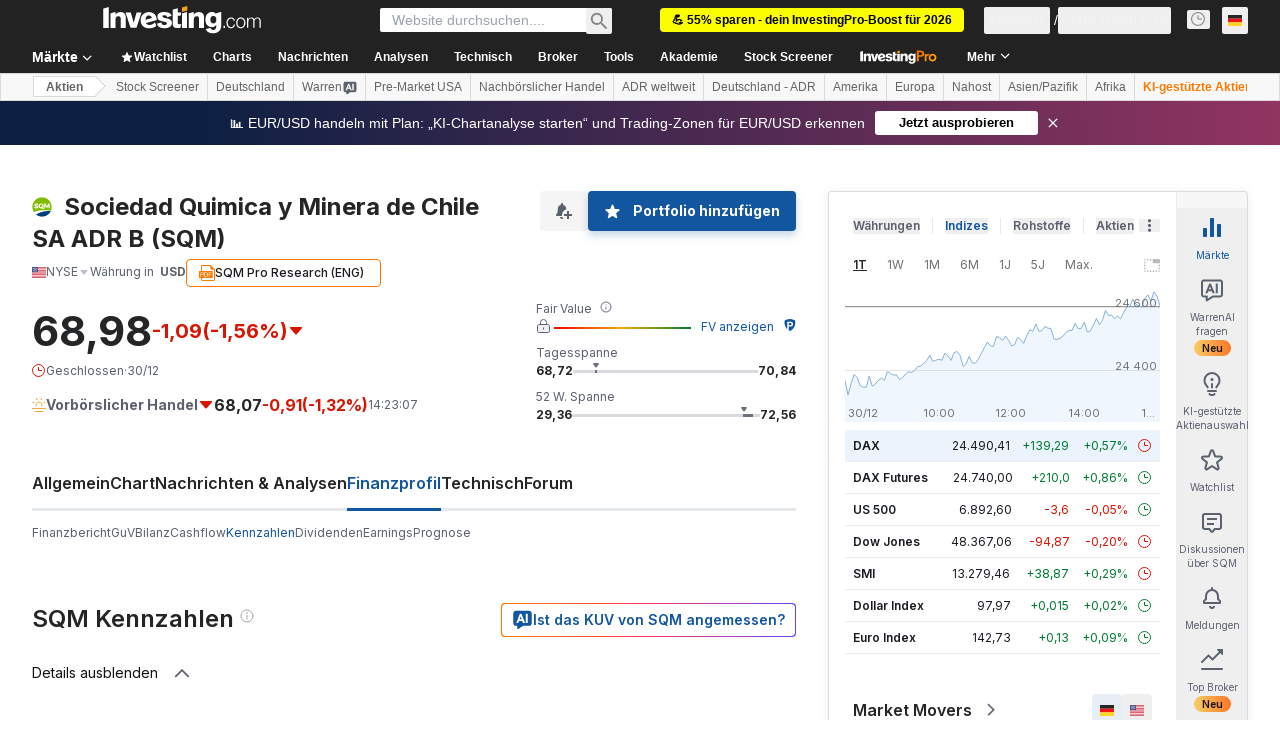

--- FILE ---
content_type: image/svg+xml
request_url: https://de.investing.com/next_/images/investingPro/pro-badge-default-dark.svg
body_size: 5917
content:
<svg xmlns="http://www.w3.org/2000/svg" xmlns:xlink="http://www.w3.org/1999/xlink" width="32" height="32" fill="none" viewBox="0 0 32 32"><g clip-path="url(#a)"><path fill="url(#b)" d="M0 16.006a14.04 14.04 0 0 1 3.385-9.138C6.035 3.806 9.948 2 14 2s7.965 1.807 10.615 4.868A14.04 14.04 0 0 1 28 16.007c0 4.288-1.988 8.236-5.187 10.837C20.401 28.805 17.257 30 14 30s-6.401-1.196-8.813-3.157C1.987 24.242 0 20.294 0 16.006"/><mask id="c" width="26" height="26" x="1" y="3" maskUnits="userSpaceOnUse" style="mask-type:alpha"><path fill="#B4D9FD" d="M1.8 16.004a12.24 12.24 0 0 1 2.95-7.963C7.06 5.373 10.47 3.799 14 3.799s6.94 1.575 9.25 4.243a12.24 12.24 0 0 1 2.95 7.963c0 3.737-1.732 7.177-4.52 9.444-2.102 1.709-4.841 2.75-7.68 2.75s-5.578-1.042-7.68-2.75C3.532 23.18 1.8 19.74 1.8 16.003"/></mask><g mask="url(#c)"><path fill="url(#d)" d="M1 3h26v26H1z"/></g><path fill="#222" d="M26.54 17c.464 0 1.03.086 1.5.183l.012.002c1.134.24 2.25.574 3.353.93a2.72 2.72 0 0 1 1.89 2.229l.002.011c.096.748.132 1.52.112 2.192v.003c-.028.9-.173 1.794-.42 2.66l-.003.01a10.5 10.5 0 0 1-1.87 3.63c-.857 1.11-1.984 2.112-3.265 2.708-.256.121-.752.332-1.301.332s-1.045-.21-1.3-.332c-1.282-.596-2.41-1.598-3.267-2.707a10.5 10.5 0 0 1-1.869-3.632l-.002-.01c-.45-1.572-.528-3.248-.307-4.865a2.72 2.72 0 0 1 1.89-2.229c1.102-.356 2.22-.69 3.353-.93l.011-.002c.47-.097 1.017-.183 1.481-.183"/><path fill="url(#e)" fill-rule="evenodd" d="M26.56 18.6c-.24 0-.55.04-.9.11-.41.08-.86.19-1.31.3-.27.07-.54.15-.8.22-.46.13-.91.27-1.37.41-.2.06-.39.19-.53.35s-.23.36-.26.57c-.06.4-.09.79-.1 1.17-.02.55.01 1.07.07 1.56.05.4.12.78.21 1.15.14.55.32 1.06.53 1.54.32.72.72 1.35 1.14 1.88q.3.375.63.72v-7.31h2.74c.39 0 .77.04 1.13.11.37.08.69.21.97.39q.42.255.66.72c.17.3.25.67.25 1.12 0 .51-.09.92-.26 1.23s-.41.56-.71.73-.65.28-1.05.34q-.585.09-1.23.09h-1.04v3.78c.19.12.4.24.6.33.21.1.44.18.62.18s.41-.08.62-.18c.28-.13.54-.28.79-.46.45-.31.86-.67 1.25-1.05.23-.23.45-.48.65-.74.21-.26.41-.55.6-.86.2-.33.39-.68.56-1.06a9 9 0 0 0 .71-2.5c.04-.3.07-.62.08-.94.01-.34.01-.69-.01-1.05-.02-.29-.05-.58-.09-.89a1.12 1.12 0 0 0-.79-.92c-.34-.11-.69-.22-1.04-.32-.38-.11-.75-.22-1.13-.32-.35-.09-.7-.18-1.03-.25-.44-.09-.86-.15-1.16-.15m.3 6.15c-.22.02-.44.02-.64.02h-.87V22.5h1.04q.285 0 .6.03c.21.02.4.08.56.16.17.08.31.19.41.34.11.14.16.34.16.59 0 .27-.06.49-.18.64s-.27.27-.46.34c-.2.09-.4.13-.62.15" clip-rule="evenodd"/></g><defs><linearGradient id="b" x1="9" x2="25.914" y1="19.5" y2="22.99" gradientUnits="userSpaceOnUse"><stop stop-color="#FAC761"/><stop offset="1" stop-color="#F79B43"/></linearGradient><linearGradient id="e" x1="21.824" x2="33.831" y1="24.775" y2="23.941" gradientUnits="userSpaceOnUse"><stop stop-color="#FAC761"/><stop offset="1" stop-color="#F26921"/></linearGradient><clipPath id="a"><path fill="#fff" d="M0 0h32v32H0z"/></clipPath><pattern id="d" width="1" height="1" patternContentUnits="objectBoundingBox"><use xlink:href="#f" transform="scale(.0125)"/></pattern><image xlink:href="[data-uri]" id="f" width="80" height="80"/></defs></svg>

--- FILE ---
content_type: application/javascript
request_url: https://cdn.investing.com/x/7aa436a/_next/static/chunks/5311.00ad18cdac2ed0cd.js
body_size: 4431
content:
(self.webpackChunk_N_E=self.webpackChunk_N_E||[]).push([[5311],{3343:(e,t,a)=>{"use strict";a.d(t,{A:()=>_});var r=a(37876);a(14232);var n=a(16542),s=a(61214);let _=()=>{let{t:e}=(0,n.A)();return(0,r.jsx)("div",{className:"flex justify-center pt-5 text-xs text-secondary",children:e(s.p.noResults)})}},26815:e=>{e.exports={"table-browser-tabs":"indicators-table_table-browser-tabs__uyDXL","table-wrapper":"indicators-table_table-wrapper__z0EFX","scrollbar-x":"indicators-table_scrollbar-x__Pn3UV",table:"indicators-table_table__lfa5n","child-cell":"indicators-table_child-cell__EKrRQ",cell:"indicators-table_cell__m6pYi",body:"indicators-table_body__GpD6L",row:"indicators-table_row__Q16TJ","no-hover":"indicators-table_no-hover__RZkJC",clickable:"indicators-table_clickable__L_AjG","table--freeze-column":"indicators-table_table--freeze-column__MonUl","table--freeze-column-fin-sum":"indicators-table_table--freeze-column-fin-sum__q4mSn"}},38071:(e,t,a)=>{"use strict";a.d(t,{A:()=>u});var r=a(37876),n=a(14232),s=a(62647),_=a(40432),i=a(15039),l=a.n(i),m=a(26815),o=a.n(m);let c=(0,n.createContext)(void 0),d=e=>{let{children:t,defaultExpanded:a,isAllExpanded:s}=e,[_,i]=(0,n.useState)(a||!1);return(0,n.useEffect)(()=>{void 0!==s&&i(s)},[s]),(0,r.jsx)(c.Provider,{value:{expanded:_,handleToggle:()=>{i(!_)},defaultExpanded:a||!1},children:(0,r.jsx)(r.Fragment,{children:t})})};d.Header=e=>{let{children:t,className:a,arrowDownClassName:i="text-[#848892] h-6",arrowUpClassName:m="text-[#848892] h-6",tdClassName:d,showArrow:u=!0}=e,{expanded:p,handleToggle:x}=(0,n.useContext)(c);return(0,r.jsxs)("tr",{onClick:x,className:l()("cursor-pointer [&:not(.no-hover):hover_svg]:text-link",a,o().row),children:[(0,r.jsxs)("td",{className:l()(d,o().cell,o().arrow,"border-b border-[#848892]"),children:[u&&(0,r.jsx)(r.Fragment,{children:p?(0,r.jsx)(s.A,{width:24,className:m}):(0,r.jsx)(_.A,{width:24,className:i})}),!u&&(0,r.jsx)("div",{className:"h-[20px]"})]}),(0,r.jsx)(r.Fragment,{children:t})]})},d.Content=e=>{let{children:t,className:a,numberOfColumns:s,firstColumnsHtml:_}=e,{expanded:i,defaultExpanded:m}=(0,n.useContext)(c),d=n.useRef(null),u=n.useRef(null),p=n.useRef(null),x=n.useRef(null);return(0,n.useEffect)(()=>{var e,t,a,r;(null==d||null==(e=d.current)?void 0:e.style)&&(null==u||null==(t=u.current)?void 0:t.style)&&(i?u.current.clientHeight&&(d.current.style.height="".concat(u.current.clientHeight,"px")):d.current.style.height="0px"),(null==p||null==(a=p.current)?void 0:a.style)&&(null==x||null==(r=x.current)?void 0:r.style)&&(null==u?void 0:u.current)&&(i?x.current.clientHeight&&(p.current.style.height="".concat(u.current.clientHeight,"px")):p.current.style.height="0px")},[i]),(0,r.jsxs)("tr",{className:l()(o().row,o()["no-hover"]),children:[(0,r.jsx)("td",{colSpan:2,className:l()("!z-2 !p-0",o().cell),children:(0,r.jsx)("div",{ref:d,className:l()(a,"overflow-hidden transition-[height] duration-200"),style:m?void 0:{height:"0px"},children:(0,r.jsx)("div",{ref:u,children:_})})}),(0,r.jsx)("td",{colSpan:s,className:l()("p-0"),children:(0,r.jsx)("div",{ref:p,className:l()(a,"overflow-hidden transition-[height] duration-200"),style:m?void 0:{height:"0px"},children:(0,r.jsx)("div",{ref:x,children:t})})})]})};let u=d},40432:(e,t,a)=>{"use strict";a.d(t,{A:()=>_});var r,n=a(14232);function s(){return(s=Object.assign?Object.assign.bind():function(e){for(var t=1;t<arguments.length;t++){var a=arguments[t];for(var r in a)({}).hasOwnProperty.call(a,r)&&(e[r]=a[r])}return e}).apply(null,arguments)}let _=function(e){return n.createElement("svg",s({xmlns:"http://www.w3.org/2000/svg",fill:"none",viewBox:"0 0 25 24"},e),r||(r=n.createElement("path",{stroke:"currentColor",strokeWidth:2,d:"M19.5 8l-7 7-7-7"})))}},62647:(e,t,a)=>{"use strict";a.d(t,{A:()=>_});var r,n=a(14232);function s(){return(s=Object.assign?Object.assign.bind():function(e){for(var t=1;t<arguments.length;t++){var a=arguments[t];for(var r in a)({}).hasOwnProperty.call(a,r)&&(e[r]=a[r])}return e}).apply(null,arguments)}let _=function(e){return n.createElement("svg",s({xmlns:"http://www.w3.org/2000/svg",fill:"none",viewBox:"0 0 25 24"},e),r||(r=n.createElement("path",{stroke:"currentColor",strokeWidth:2,d:"M5.5 16l7-7 7 7"})))}},73517:(e,t,a)=>{"use strict";a.d(t,{A:()=>o});var r=a(37876);a(14232);var n=a(15039),s=a.n(n),_=a(16542),i=a(62647),l=a(40432),m=function(e){return e.collapseAll="_Collapse_All",e.expandAll="_Expand_All",e}({});let o=e=>{let{toggleAllAccordions:t,isAllExpanded:a,className:n}=e,{t:o}=(0,_.A)();return(0,r.jsxs)("div",{className:s()(n,"flex cursor-pointer flex-row items-center text-sm text-[#111] hover:text-link"),onClick:t,children:[(0,r.jsx)("div",{children:a?(0,r.jsx)(r.Fragment,{children:o(m.collapseAll)}):(0,r.jsx)(r.Fragment,{children:o(m.expandAll)})}),(0,r.jsx)("div",{className:"ml-3",children:a?(0,r.jsx)(i.A,{width:24,className:"h-6 text-secondary"}):(0,r.jsx)(l.A,{width:24,className:"h-6 text-secondary"})})]})}},85311:(e,t,a)=>{"use strict";a.r(t),a.d(t,{default:()=>L});var r=a(37876),n=a(14232),s=a(67684),_=a(56829),i=a(65824),l=a(52324),m=a(60332),o=a(76355),c=a(15039),d=a.n(c),u=a(68197),p=a(16542),x=a(71853),h=a(13968),y=a(26815),v=a.n(y),f=a(38071),g=function(e){return e.advancedRatios="_invpro_link_label_advanced_ratios",e.company="_Company",e.industry="_Industry",e.name="_Name",e.period="",e.TTMLegend="_TTMLegend",e.FYALegend="_5YALegend",e.MRQLegend="_MRQLegend",e.ANNLegend="_Annual",e.valuation_ratios="VALUATION_RATIOS",e.profitability="PROFITABILITY",e.per_share_data="PER_SHARE_DATA",e.management_effectiveness="MANAGEMENT_EFFECTIVENESS",e.growth="GROWTH",e.financial_strength="FINANCIAL_STRENGHT",e.efficiency="EFFICIENCY",e.dividend="DIVIDEND",e.pe_ratio_ttm="_financials_ratios_pe_ratio_ttm",e.price_to_sales_ttm="_financials_ratios_price_to_sales_ttm",e.price_to_cash_flow_mrq="_financials_ratios_price_to_cash_flow_mrq",e.price_to_free_cash_flow_ttm="_financials_ratios_price_to_free_cash_flow_ttm",e.price_to_book_mrq="_financials_ratios_price_to_book_mrq",e.price_to_tangible_book_mrq="_financials_price_to_tangible_book_mrq",e.gross_margin_ttm="_financials_ratios_gross_margin_ttm",e.gross_margin_5ya="_financials_ratios_gross_margin_5ya",e.operating_margin_ttm="_financials_ratios_operating_margin_ttm",e.operating_margin_5ya="_financials_ratios_operating_margin_5ya",e.pretax_margin_ttm="_financials_ratios_pretax_margin_ttm",e.pretax_margin_5ya="_financials_ratios_pretax_margin_5ya",e.net_profit_margin_ttm="_financials_ratios_net_profit_margin_ttm",e.net_profit_margin_5ya="_financials_ratios_net_profit_margin_5ya",e.revenue_share_ttm="_financials_ratios_revenue_share_ttm",e.basic_eps_ann="_financials_ratios_basic_eps_ann",e.diluted_eps_ann="_financials_ratios_diluted_eps_ann",e.book_value_share_mrq="_financials_ratios_book_value_share_mrq",e.tangible_book_value_share_mrq="_financials_ratios_tangible_book_value_share_mrq",e.cash_share_mrq="_financials_ratios_cash_share_mrq",e.cash_flow_share_ttm="_financials_ratios_cash_flow_share_ttm",e.return_on_equity_ttm="_financials_ratios_return_on_equity_ttm",e.return_on_equity_5ya="_financials_ratios_return_on_equity_5ya",e.return_on_assets_ttm="_financials_ratios_return_on_assets_ttm",e.return_on_assets_5ya="_financials_ratios_return_on_assets_5ya",e.return_on_investment_ttm="_financials_ratios_return_on_investment_ttm",e.return_on_investment_5ya="_financials_ratios_return_on_investment_5ya",e.eps_mrq_vs_qtr_1_yr_ago_mrq="_financials_ratios_eps_mrq_vs_qtr_1_yr_ago_mrq",e.eps_ttm_vs_ttm_1_yr_ago_ttm="_financials_ratios_eps_ttm_vs_ttm_1_yr_ago_ttm",e.five_year_eps_growth_5ya="_financials_ratios_five_year_eps_growth_5ya",e.sales_mrq_vs_qtr_1_yr_ago_mrq="_financials_ratios_sales_mrq_vs_qtr_1_yr_ago_mrq",e.sales_ttm_vs_ttm_1_yr_ago_ttm="_financials_ratios_sales_ttm_vs_ttm_1_yr_ago_ttm",e.five_year_sales_growth_5ya="_financials_ratios_five_year_sales_growth_5ya",e.five_year_capital_spending_growth_5ya="_financials_ratios_five_year_capital_spending_growth_5ya",e.quick_ratio_mrq="_financials_ratios_quick_ratio_mrq",e.current_ratio_mrq="_financials_ratios_current_ratio_mrq",e.lt_debt_to_equity_mrq="_financials_ratios_lt_debt_to_equity_mrq",e.total_debt_to_equity_mrq="_financials_ratios_total_debt_to_equity_mrq",e.asset_turnover_ttm="_financials_ratios_asset_turnover_ttm",e.inventory_turnover_ttm="_financials_ratios_inventory_turnover_ttm",e.revenue_employee_ttm="_financials_ratios_revenue_employee_ttm",e.net_income_employee_ttm="_financials_ratios_net_income_employee_ttm",e.receivable_turnover_ttm="_financials_ratios_receivable_turnover_ttm",e.dividend_yield_ann="_financials_ratios_dividend_yield_ann",e.dividend_yield_5_year_avg_5ya="_financials_ratios_dividend_yield_5_year_avg_5ya",e.dividend_growth_rate_ann="_financials_ratios_dividend_growth_rate_ann",e.payout_ratio_ttm="_financials_ratios_payout_ratio_ttm",e}({});let b=()=>{let{t:e}=(0,p.A)(),t=(0,u.p)("sm",!1);return(0,r.jsx)("thead",{className:"relative",children:(0,r.jsxs)("tr",{className:v().row,children:[(0,r.jsx)("th",{className:d()(v().cell,"min-w-[36px] max-w-[36px] border-b border-[#848892] py-2.5 text-center !text-xs")}),(0,r.jsx)("th",{className:d()(v().cell,"border-b border-[#848892] py-2.5 !pl-0 text-left align-bottom !text-xs font-semibold"),children:e(g.name)}),t&&(0,r.jsx)("th",{className:d()(v().cell,"w-[50px] min-w-[50px] border-b border-[#848892] !px-0 py-2.5 text-right !text-xs font-semibold rtl:text-right")}),(0,r.jsx)("th",{className:d()(v().cell,"w-[100px] min-w-[100px] border-b border-[#848892] !px-0 py-2.5 text-right !text-xs font-semibold rtl:text-right"),children:e(g.company)}),(0,r.jsx)("th",{className:d()(v().cell,"w-[130px] min-w-[130px] border-b border-[#848892] py-2.5 !pl-0 !pr-1.5 text-right !text-xs font-semibold rtl:text-right"),children:e(g.industry)})]})})};var w=a(96091);let j=e=>{var t;let{parentIndicators:a,allIndicators:n,isAllExpanded:s}=e,_=(0,x.B)(),{t:i}=(0,p.A)(),l=(0,u.dv)("sm",!1),m=(0,u.p)("sm",!1),o="whitespace-nowrap py-2.5 !pl-0 text-right";if(!n)return;let c=e=>0===e?"border-t-[#D9DCDF] border-b-[#E4EAF1]":"border-[#E4EAF1]",y=e=>(0,r.jsx)("td",{dir:"ltr",className:d()(v().cell,o,e,"font-semibold")}),j=(e,t,a,n)=>{let s=(0,w.wZ)(e,t.name);return(0,r.jsx)("td",{dir:"ltr",className:d()(o,n,v()["child-cell"]),children:(0,w.o2)(t.name,!!s.non_currency_indicator,"value"===a?null==s?void 0:s.value:null==s?void 0:s.industry_value,_,2)})};return(0,r.jsx)("div",{className:"relative w-full overflow-x-auto",children:(0,r.jsx)("div",{className:d()(["relative overflow-x-auto",v()["table-wrapper"],{[v()["scrollbar-x"]]:l}]),children:(0,r.jsxs)("table",{className:d()("w-full text-xs leading-4",v().table,m?v()["table--freeze-column"]:""),children:[(0,r.jsx)(b,{}),(0,r.jsx)("tbody",{className:v().body,children:null==(t=Object.entries(a))?void 0:t.map((e,t)=>{let[_,o]=e,u=i(g[_]),p=t===Object.entries(a).length-1;return(0,r.jsxs)(f.A,{defaultExpanded:!0,isAllExpanded:s,children:[(0,r.jsxs)(f.A.Header,{tdClassName:"whitespace-nowrap py-2.5 !px-0 w-[36px] border-none",showArrow:(null==o?void 0:o.length)>0,arrowUpClassName:"text-[#848892] h-6 ml-1.5",arrowDownClassName:"text-[#848892] h-6 ml-1.5",children:[(0,r.jsx)("td",{className:d()(v().cell,"whitespace-nowrap py-2.5 !pl-0 pr-3 font-semibold"),children:(0,r.jsx)(h.m,{content:u,position:"top-start",containerClassName:"overflow-hidden text-ellipsis whitespace-nowrap",wrapperClassName:"max-w-[330px] sm:max-w-none",children:u})}),m&&y("w-[50px] !pr-0"),y("w-[100px] min-w-[100px] !pr-0"),y("w-[130px] min-w-[130px] !pr-1.5")]}),(0,r.jsx)(f.A.Content,{className:d()(p?"":"border-b border-[#848892]"),numberOfColumns:m?3:2,firstColumnsHtml:(e=>(0,r.jsx)("table",{className:"w-full",children:(0,r.jsx)("tbody",{className:v().body,children:null==e?void 0:e.map((e,t)=>{var a;let s=i(null==(a=(0,w.wZ)(n,e.name))?void 0:a.define);return(0,r.jsxs)("tr",{className:d()(v().row,"relative"),children:[(0,r.jsx)("td",{className:d()("w-[36px] whitespace-nowrap px-1.5 py-2.5",v().cell)}),(0,r.jsx)("td",{className:d()("whitespace-nowrap border-y py-2.5",e.summary?"!pl-0":"!pl-6",c(t),m?"!bg-transparent":"",v().cell),children:(0,r.jsx)(h.m,{content:s,position:"top-start",containerClassName:"overflow-hidden text-ellipsis",wrapperClassName:"max-w-[330px] sm:max-w-none",children:(0,r.jsxs)("div",{className:"h-[20px]",children:[(0,r.jsx)("span",{className:"text-sm",children:s}),l&&(0,r.jsx)("span",{className:"ml-3 text-xs text-[#848892]",children:(0,w.iX)(e.name)})]})})})]},e.name)})})}))(o),children:(0,r.jsx)(r.Fragment,{children:(e=>(0,r.jsx)("table",{className:"w-full",children:(0,r.jsx)("tbody",{className:"",children:null==e?void 0:e.map((e,t)=>(0,r.jsxs)("tr",{className:d()(v().row,v()["no-hover"],"relative border-y",c(t)),children:[m&&(0,r.jsx)("td",{className:"w-[50px]",children:(0,r.jsx)("span",{className:"ml-3 text-sm text-[#848892]",children:(0,w.iX)(e.name)})}),j(n,e,"value","w-[100px] min-w-[100px] !pr-0"),j(n,e,"industryValue","w-[130px] min-w-[130px] !pr-1.5")]},e.name))})}))(o)})})]},_)})})]})})})},N={valuation_ratios:[{name:"pe_ratio_ttm",summary:!0},{name:"price_to_sales_ttm",summary:!0},{name:"price_to_cash_flow_mrq",summary:!0},{name:"price_to_free_cash_flow_ttm",summary:!0},{name:"price_to_book_mrq",summary:!0},{name:"price_to_tangible_book_mrq",summary:!0}],profitability:[{name:"gross_margin_ttm",summary:!0},{name:"gross_margin_5ya",summary:!0},{name:"operating_margin_ttm",summary:!0},{name:"operating_margin_5ya",summary:!0},{name:"pretax_margin_ttm",summary:!0},{name:"pretax_margin_5ya",summary:!0},{name:"net_profit_margin_ttm",summary:!0},{name:"net_profit_margin_5ya",summary:!0}],per_share_data:[{name:"revenue_share_ttm",summary:!0},{name:"basic_eps_ann",summary:!0},{name:"diluted_eps_ann",summary:!0},{name:"book_value_share_mrq",summary:!0},{name:"tangible_book_value_share_mrq",summary:!0},{name:"cash_share_mrq",summary:!0},{name:"cash_flow_share_ttm",summary:!0}],management_effectiveness:[{name:"return_on_equity_ttm",summary:!0},{name:"return_on_equity_5ya",summary:!0},{name:"return_on_assets_ttm",summary:!0},{name:"return_on_assets_5ya",summary:!0},{name:"return_on_investment_ttm",summary:!0},{name:"return_on_investment_5ya",summary:!0}],growth:[{name:"eps_mrq_vs_qtr_1_yr_ago_mrq",summary:!0},{name:"eps_ttm_vs_ttm_1_yr_ago_ttm",summary:!0},{name:"five_year_eps_growth_5ya",summary:!0},{name:"sales_mrq_vs_qtr_1_yr_ago_mrq",summary:!0},{name:"sales_ttm_vs_ttm_1_yr_ago_ttm",summary:!0},{name:"five_year_sales_growth_5ya",summary:!0},{name:"five_year_capital_spending_growth_5ya",summary:!0}],financial_strength:[{name:"quick_ratio_mrq",summary:!0},{name:"current_ratio_mrq",summary:!0},{name:"lt_debt_to_equity_mrq",summary:!0},{name:"total_debt_to_equity_mrq",summary:!0}],efficiency:[{name:"asset_turnover_ttm",summary:!0},{name:"inventory_turnover_ttm",summary:!0},{name:"revenue_employee_ttm",summary:!0},{name:"net_income_employee_ttm",summary:!0},{name:"receivable_turnover_ttm",summary:!0}],dividend:[{name:"dividend_yield_ann",summary:!0},{name:"dividend_yield_5_year_avg_5ya",summary:!0},{name:"dividend_growth_rate_ann",summary:!0},{name:"payout_ratio_ttm",summary:!0}]},q=()=>{let{t:e}=(0,p.A)();return(0,r.jsxs)("div",{className:"flex flex-col pl-8 pt-5 text-xs text-secondary sm:flex-row",children:[(0,r.jsxs)("div",{className:"mb-4 sm:mb-0 sm:mr-6",children:[(0,r.jsx)("span",{className:"text-primary",children:"TTM = "}),(0,r.jsx)("span",{children:e(g.TTMLegend)})]}),(0,r.jsxs)("div",{className:"mb-4 sm:mb-0 sm:mr-6",children:[(0,r.jsx)("span",{className:"text-primary",children:"5YA = "}),(0,r.jsx)("span",{children:e(g.FYALegend)})]}),(0,r.jsxs)("div",{className:"mb-4 sm:mb-0 sm:mr-6",children:[(0,r.jsx)("span",{className:"text-primary",children:"MRQ = "}),(0,r.jsx)("span",{children:e(g.MRQLegend)})]}),(0,r.jsxs)("div",{children:[(0,r.jsx)("span",{className:"text-primary",children:"ANN = "}),(0,r.jsx)("span",{children:e(g.ANNLegend)})]})]})};var A=a(3343),k=a(73517);let E=()=>{var e;let{dataStore:{ratiosStore:t}}=(0,_.P)(),[a,s]=(0,n.useState)(!0),i=null==(e=t.ratiosData)?void 0:e.indicators;return(0,r.jsxs)(r.Fragment,{children:[!!i&&(0,r.jsxs)(r.Fragment,{children:[(0,r.jsx)("div",{className:"flew-row mb-6 hidden justify-between sm:mb-8 sm:flex",children:(0,r.jsx)(k.A,{toggleAllAccordions:()=>{s(e=>!e)},isAllExpanded:a,className:"mt-6 sm:mt-0"})}),(0,r.jsx)(j,{parentIndicators:N,allIndicators:i,isAllExpanded:a}),(0,r.jsx)(q,{})]}),!i&&(0,r.jsx)(A.A,{})]})};var C=a(68601),T=a(65641);let F=()=>{var e,t;let{dataStore:{pageInfoStore:a}}=(0,_.P)(),n=(0,T.K7)(T.$r.warrenAIHooksEquityRatios);return(0,r.jsxs)(r.Fragment,{children:[(0,r.jsx)(m.A,{}),(0,r.jsx)(i.Ad,{slot:"tnb_all_positions",customHeight:"104px",className:"mt-8 md:hidden"}),(0,r.jsx)(o.c,{className:"mb-10 md:mb-12"}),(0,r.jsxs)("div",{className:"mb-6 flex flex-col items-start gap-y-5 sm:flex-row sm:flex-wrap sm:justify-between sm:gap-x-10",children:[(0,r.jsx)(l.d,{header:null==(e=a.titles)?void 0:e.h3_head,headlineSize:"xlTo3xl",headlineType:"Headline2",description:null==(t=a.titles)?void 0:t.htmlfrontDesc,underline:!1}),n&&(0,r.jsx)(T.SQ,(0,s._)({},n))]}),(0,r.jsx)("div",{className:"mb-10 sm:mb-16",children:(0,r.jsx)(E,{})}),(0,r.jsx)(C.k,{})]})},L=()=>(0,r.jsx)(F,{})},96091:(e,t,a)=>{"use strict";a.d(t,{aL:()=>s,bT:()=>l,iX:()=>_,o2:()=>m,vs:()=>n,wZ:()=>i});var r=a(91019);let n=5,s=(e,t)=>{if(null==e?void 0:e.includes("_growth"))return t&&0!==t?"font-semibold ".concat(t<0?"text-negative-main":"text-positive-main"):"font-semibold"},_=e=>{var t,a;return(null==e||null==(a=e.split("_"))||null==(t=a.pop())?void 0:t.toUpperCase())||""},i=(e,t)=>null==e?void 0:e[t],l=(e,t,a,n)=>t.formatNumberToLocalString(r.A.formatStringToNumber(String(e)),a,n),m=function(e,t,a,r){let n=arguments.length>4&&void 0!==arguments[4]?arguments[4]:2;return a||0===a?"cash_flow_share_ttm"===e?l(a,r,0,n):t?"".concat(l(a,r,0,n),"%"):l(a,r,0,n):"-"}}}]);

--- FILE ---
content_type: application/javascript
request_url: https://promos.investing.com/eu-a4flkt7l2b/z9gd/9a63d23b-49c1-4335-b698-e7f3ab10af6c/de.investing.com/jsonp/z?cb=1767187984778&callback=__dgo4e8uxxujbkl
body_size: 553
content:
__dgo4e8uxxujbkl({"da":"bg*br*al|Apple%bt*bm*bs*cb*bu*dl$0^j~m|131.0.0.0%v~d~f~primarySoftwareType|Robot%s~r~dg*e~b~dq*z|Blink%cn*ds*ba*ch*cc*n|Chrome%t~bl*ac~aa~g~y|macOS%ce*ah~bq*bd~dd*cq$0^cl*df*bp*ad|Desktop%bh*c~dc*dn*bi*ae~ci*cx*p~bk*de*bc*i~h|10.15.7%cd*w~cu*ck*l~u~partialIdentification*af~bz*db*ab*q~a*cp$0^dh*k|Apple%cr*ag|-","success":true,"geo":{"ip":"18.222.186.228","zipcode":"43215","metro_code":535,"city":"Columbus","country_name":"United States","time_zone":"America/New_York","latitude":39.9625,"region_code":"OH","country_code":"US","region_name":"Ohio","longitude":-83.0061,"continent_name":"North America","continent_code":"NA"},"ts":1767187985050.0,"rand":236580});

--- FILE ---
content_type: image/svg+xml
request_url: https://cdn.investing.com/entities-logos/393339.svg
body_size: 694
content:
<svg xmlns="http://www.w3.org/2000/svg" version="1.2" viewBox="0 0 1520 1520"><path fill="#fff" fill-rule="evenodd" d="M760.2 1493.2c-405.6 0-733.4-327.7-733.4-733.2 0-405.5 327.8-733.2 733.4-733.2 405.6 0 733.4 327.7 733.4 733.2 0 405.5-327.8 733.2-733.4 733.2z"/><path fill="none" stroke="#fff" stroke-width="26" d="M760.2 1506.2c-412.7 0-746.4-333.6-746.4-746.2S347.5 13.8 760.2 13.8c412.8 0 746.4 333.6 746.4 746.2s-333.6 746.2-746.4 746.2z"/><path fill="#80bc00" fill-rule="evenodd" d="M887 1000.1c-265.6 7.8-525.3 58.3-751.7 142.7-68.8-105.3-108.5-247.5-108.5-392 0-399.8 328.4-724 733.4-724 405.1 0 733.4 324.2 733.4 724 0 105.3-20.3 212.5-57.9 295.5-172.5-35.3-360.6-51.7-548.7-46.2z"/><path fill="#003b7c" fill-rule="evenodd" d="M302.7 1332.8c263.5-165.6 651.4-306.4 1120.1-258.3-116.8 247.7-372.3 418.7-660 418.7-170.3 0-336.5-60.1-460.1-160.4z"/><path fill="#fff" fill-rule="evenodd" d="m1259.5 737-.2-103.4-93.4 192.8h-61.6l-93.9-192.8v201.5c0 9.2 6.2 27.4 6.2 27.4H919s6.3-18.4 6.3-27.4V529.4c0-21-6.3-28.2-6.3-28.2h110.1l8.7 17.5 97.3 193.8 96.9-194.1 8.5-17.2h110.1s-6.2 7.3-6.2 28.1V737h.2v98.1c0 9.2 6.3 27.4 6.3 27.4h-97.6s6.2-18.4 6.2-27.4zm-791.9-40.2q17.7 22.4 17.7 58.5T466 816.9q-19.3 25.5-52.9 38.4-33.7 12.9-74.9 12.9-45.4 0-90.6-15.7-45.1-15.8-78-43.1l40.8-80.1c10.6 20.4 36.5 35.8 61.7 46.1q37.9 15.5 67.1 15.5 21.4 0 33.7-7.8 12.2-7.7 12.2-22.6 0-12.4-9.1-20.7-9.1-8.2-23-13.1-13.8-4.9-38.8-11.6-37.6-10.3-62.1-20.9-24.6-10.5-42.1-31.9-17.4-21.4-17.4-57 0-33.5 18-58.7 18-25.3 51.1-39 33.1-13.6 77-13.6 39.6 0 78.3 11.1 38.6 11.1 67.8 29.6l-39.5 83.1c-5.9-15.3-36.8-28.5-58.9-35.7q-33.1-10.8-55.5-10.8-17.8 0-28 6.4-10.2 6.5-10.1 18.9 0 11.8 8.8 19.8 8.9 8 21.9 12.9 13.1 4.9 38.7 12.6 38.1 10.8 62.9 21.7 24.7 10.8 42.5 33.2zm416.1 130.9s34 51.5 32.8 52.7c-12.7 12.9-30.2 21.5-46.6 25.6q-33.1 8.1-65.4-4c-20.5-7.6-38.6-20.6-54.5-38.6q-24.8 5.9-52.2 5.9c-2.4 0-4.6-.2-6.9-.3q-.3.1-.5.2-54.2-1.5-97.6-26.5-43.3-25-68.1-67.3-24.8-42.3-24.8-94.3 0-52.6 25.9-94.9 25.8-42.2 71-66.4 45.1-24.3 100.9-24.3 55.9 0 101 24.3 45.2 24.2 71 66.4 25.8 42.3 25.8 94.9c0 39.8-11 75.1-32.3 106.2-2.2 3.2-4.7 6.2-7.3 9-9.8 12.3-21.1 23.5-33.7 33.3 14.4 9.8 28.4 13.5 41.2 10.7 8.5-1.9 15.2-5 20.3-12.6zm-86.3-146.1q0-31.5-13-57.7-13.1-26.2-35.8-41.1-22.7-14.9-49.8-14.9-27.2 0-50.4 14.9t-36.8 41.1q-13.6 26.2-13.5 57.7-.1 32 13.8 58.2 13.8 26.2 36.8 41.3 22.9 15.2 50.1 15.2c2.1 0 4.2-.3 6.2-.5-2-2.9-4.2-5.9-6.9-8.9-7.8-9-20.6-18.9-33.2-22.1l48.4-49.3c19.3 6.1 33.3 19.3 45.8 35.5 3.3 4.3 6.2 8.6 9 13 6.3-7.1 11.7-15.1 16.3-24.2q13-26.2 13-58.2z"/></svg>

--- FILE ---
content_type: application/javascript
request_url: https://cdn.investing.com/x/7aa436a/_next/static/chunks/4424-102dcd60d7f1b378.js
body_size: 7140
content:
"use strict";(self.webpackChunk_N_E=self.webpackChunk_N_E||[]).push([[4424],{6633:(e,t,a)=>{a.d(t,{p:()=>r});var r=function(e){return e.EconomicCalendar="_economic_calendar_title",e.Holiday="_economic_calendar_holiday",e.Legend="_economic_calendar_legend_title",e.Speech="_economic_calendar_legend_speech",e.PreliminaryRelease="_economic_calendar_legend_prelim_release",e.RevisedRelease="_economic_calendar_legend_revised_release",e.RetrievingData="_economic_calendar_legend_retrieving_data",e.Report="_economic_calendar_legend_report",e.LowVolatilityExpected="_economic_calendar_legend_low_volatility",e.ModerateVolatilityExpected="_economic_calendar_legend_moderate_volatility",e.HighVolatilityExpected="_economic_calendar_legend_high_volatility",e.Disclaimer="_economic_calendar_disclaimer",e.ShowFilters="_economic_calendar_show_filters",e.HideFilters="_economic_calendar_hide_filters",e.NoData="_ec_no_events_schedualed",e.FilterTimeframeYesterday="_economic_calendar_filter_timeframe_yesterday",e.FilterTimeframeToday="_economic_calendar_filter_timeframe_today",e.FilterTimeframeTomorrow="_economic_calendar_filter_timeframe_tomorrow",e.FilterTimeframeThisWeek="_economic_calendar_filter_timeframe_this_week",e.FilterTimeframeNextWeek="_economic_calendar_filter_timeframe_next_week",e.FilterTimeframeCustomDates="_economic_calendar_filter_timeframe_custom_dates",e.NoSearchResults="_no_search_results",e.CalendarSearchPendingState="_calendar_search_pending_state",e.CalendarSearchPlaceholder="_calendar_search_placeholder",e.CalendarSearchTopStrip="_Search",e.LoadMore="_equity_earnings_load_more",e.BrokersCalloutTitle="_economic_calendar_brokers_banner_title",e.BrokersCalloutText="_economic_calendar_brokers_banner_text",e.BrokersCalloutCta="_economic_calendar_brokers_banner_cta",e.BrokersHeaderText="_economic_calendar_brokers_header_text",e.BrokersHeaderCta="_economic_calendar_brokers_header_cta",e.TopBrokersTitle="_hp_top_brokers_title",e}({})},7992:(e,t,a)=>{a.d(t,{A:()=>T});var r=a(37876),l=a(14232),n=a(18847),c=a.n(n),o=a(9245),i=a(5811),s=a(66314),d=a(56829),m=a(65224),_=a(16542),p=a(89001),u=a(13968),x=a(41546),h=a(64370),v=a(46389),f=a(11049),g=function(e){return e.title="_calendar_create_alert_title",e.frequency="_calendar_create_alert_frequency",e.once="_calendar_create_alert_once",e.recurring="_calendar_create_alert_recurring",e.cta="_calendar_create_alert_cta",e.manageAlerts="_calendar_create_alert_manage_alerts",e.success="_calendar_create_alert_success",e.emailNotification="_calendar_create_alert_email_notification",e.phoneNotification="_calendar_create_alert_phone_notification",e.close="_calendar_create_alert_close",e.tooltipWebsiteTitle="_calendar_create_alert_tooltip_website_title",e.tooltipMobileAppTitle="_calendar_create_alert_tooltip_mobile_app_title",e.tooltipWebsite1="_calendar_create_alert_tooltip_website_1",e.tooltipWebsite2="_calendar_create_alert_tooltip_website_2",e.tooltipMobileApp1="_calendar_create_alert_tooltip_mobile_app_1",e.tooltipMobileApp2="_calendar_create_alert_tooltip_mobile_app_2",e}({}),j=a(68197),y=a(15039),b=a.n(y),w=function(e){return e.CreateAlert="create_alert",e}(w||{});let N="economical-calendar-alerts-selected-action",E="economical-calendar-alerts-selected-event-id",A=c()(()=>Promise.all([a.e(3499),a.e(2150),a.e(3213)]).then(a.bind(a,33213)),{loadableGenerated:{webpack:()=>[33213]},loading:()=>(0,r.jsx)("div",{className:"flex flex-row items-center justify-center py-4",children:(0,r.jsx)(h.y,{className:"w-[30px]"})})}),T=(0,i.PA)(e=>{let{buttonShown:t,entryPoint:a,trackingEntryPoint:n,eventId:c,eventType:i,eventName:h,eventTime:y,onOpen:w,onClose:T,className:C="",surfaceClassName:k="",buttonClassName:H=""}=e,{dataStore:{authStore:{isLoggedIn:F}}}=(0,d.P)(),{t:S}=(0,_.A)(),[P,,B,L]=(0,m.OJ)("EconomicCalendarAlert-".concat(c),{afterClose:()=>{z(),T&&T()}}),{onAlertIconClickedGaEvent:I,onAlertCreatedGaEvent:M,onAlertAddedToCalendarGaEvent:O}=(0,f.gC)(),{authenticateUser:D}=(0,s.A)(),R=(0,j.dv)("md",!1);(0,o.H)({isDisabled:!L||R});let z=()=>{localStorage.removeItem(N),localStorage.removeItem(E)},W=()=>{if(!F){D(a),localStorage.setItem(N,"create_alert"),localStorage.setItem(E,c.toString());return}I(c,i,n),B(!0),w&&w()};return(0,l.useEffect)(()=>{let e=Number(localStorage.getItem(E)||"0");F&&"create_alert"===localStorage.getItem(N)&&e===c&&W()},[]),(0,r.jsx)(p.v,{wrap:!L,wrapper:e=>(0,r.jsx)(u.m,{view:"screener",content:S(g.cta),position:"top",children:e}),children:(0,r.jsxs)(r.Fragment,{children:[t||L?(0,r.jsx)("button",{onClick:e=>{W(),e.stopPropagation()},className:H,children:(0,r.jsx)(v.A,{className:"w-4 text-secondary hover:text-link"})}):null,L?(0,r.jsx)(P,{tail:"bottom",surfaceClassName:b()("rounded-[3px]",k),className:b()("mt-3 !w-87 rounded !border !border-[#B5B8BB] text-sm/5 !shadow-secondary before:!content-none after:!content-none sm:-ml-[320px]",C),children:(0,r.jsx)(x.y.Provider,{value:{id:c,name:h,eventType:i,time:y},children:(0,r.jsx)(A,{onCreated:()=>M(c,i,n),onCalendarExport:()=>O(c,i,n),close:()=>B(!1)})})}):null]})})})},21136:(e,t,a)=>{a.d(t,{p:()=>r});var r=function(e){return e.title="_EconomicCalendarH1",e.show_all_events="_hpv2_show_all_events",e.holidays="_ec_holidays",e.recently_released_key_economic_events="_recently_released_key_economic_events",e.upcoming_key_economic_events="_upcoming_key_economic_events",e.economic_calendar_warrenai_tooltip="_economic_calendar_warrenai_tooltip",e}({})},24961:(e,t,a)=>{a.d(t,{A:()=>o});var r,l,n=a(14232);function c(){return(c=Object.assign?Object.assign.bind():function(e){for(var t=1;t<arguments.length;t++){var a=arguments[t];for(var r in a)({}).hasOwnProperty.call(a,r)&&(e[r]=a[r])}return e}).apply(null,arguments)}let o=function(e){return n.createElement("svg",c({xmlns:"http://www.w3.org/2000/svg",width:16,height:16,fill:"none",viewBox:"0 0 16 16"},e),r||(r=n.createElement("g",{stroke:"#5B616E",strokeLinecap:"round",clipPath:"url(#speech_svg__a)"},n.createElement("path",{strokeLinejoin:"round",d:"M3 5.5a.5.5 0 00.354-.146L6.646 2.06a.5.5 0 01.854.353v11.172a.5.5 0 01-.854.353l-3.292-3.293A.5.5 0 003 10.5H1a.5.5 0 01-.5-.5V6a.5.5 0 01.5-.5z"}),n.createElement("path",{d:"M10 .77a7.503 7.503 0 010 14.46M10.5 4.258c1.206.807 2 2.182 2 3.742s-.794 2.935-2 3.742"}))),l||(l=n.createElement("defs",null,n.createElement("clipPath",{id:"speech_svg__a"},n.createElement("path",{fill:"#fff",d:"M0 0h16v16H0z"})))))}},29196:(e,t,a)=>{a.d(t,{A:()=>n});var r=a(14232),l=a(69497);let n=function(e){let t=!(arguments.length>1)||void 0===arguments[1]||arguments[1],[a,n]=(0,r.useState)(()=>(0,l.u)(new Date().toISOString(),"HH:mm",e)||""),[c,o]=(0,r.useState)(e);return(0,r.useEffect)(()=>{o(e)},[e]),(0,r.useEffect)(()=>{if(!t)return;let e=()=>{n((0,l.u)(new Date().toISOString(),"HH:mm",c)||"")};e();let a=setInterval(e,1e3);return()=>clearInterval(a)},[c,t]),a}},35589:(e,t,a)=>{a.d(t,{wn:()=>eo,e8:()=>ea,Hz:()=>en});var r=a(36459),l=a(37876),n=a(14232),c=a(81142);let o=e=>{let{countryCode:t,countryName:a,currency:r}=e;return(0,l.jsxs)("div",{className:"flex flex-col justify-center gap-[9px]",children:[(0,l.jsx)("div",{className:"hidden text-warren-gray-900 sm:block",children:r}),(0,l.jsx)("div",{className:"flex flex-row pt-1 sm:pt-0",children:(0,l.jsx)(c.A,{countryCode:t,countryName:a,className:"align-middle"})})]})},i=e=>{let{countryCode:t,countryName:a,currency:n,loading:o=!1}=e;return(0,l.jsx)(r.TW,{className:"!min-w-[80px] !border-[#E4EAF1]",loading:o,children:(0,l.jsxs)("div",{className:"flex h-[21px] flex-row items-center py-2",children:[(0,l.jsx)("div",{className:"flex flex-row items-center",children:(0,l.jsx)(c.A,{countryCode:t,countryName:a,className:"mr-2 h-[21px] align-middle"})}),(0,l.jsx)("span",{className:"w-[30px] leading-[21px] text-warren-gray-900",children:n})]})})};var s=a(78113),d=a(67684),m=a(62701),_=a(5811),p=a(44423),u=a(90512),x=a(65699),h=a(31925),v=a(34688),f=a(16542),g=function(e){return e.Hours="_hpv2_ec_hour",e.Minutes="_hpv2_ec_minute",e.All_Day="_ec_all_day_shortened",e.Holiday_Early_Close="_HOLIDAY_CALENDAR_EARLY_CLOSE",e}({}),j=a(98986),y=a(50412);let b=(e,t,a,r,l,n)=>{switch(e){case u.Bx.FUTURE_EVENT:return((e,t,a,r)=>{let l=j.A.getFutureTimeDiffFromNow(new Date(e));if(l.minutes<=0&&l.hours<=0){let t=j.A.getUTCDate(e),a=r.getTimeZoneDate(t);return(0,h.GP)(a,"HH:mm")}return 0===l.hours?"".concat(l.minutes).concat(a):"".concat(l.hours).concat(t," ").concat(l.minutes).concat(a)})(t,r,l,a);case u.Bx.PAST_EVENT:return(0,y.yK)(t,a);case u.Bx.HOLIDAY:return(0,y.QG)(t)?"":n(g.All_Day);default:return""}},w=e=>{var{eventType:t,time:a}=e,r=(0,x._)(e,["eventType","time"]);let{parser:c}=(0,v.A)({ignoreTimezone:r.ignoreTimezone}),{t:o}=(0,f.A)(),[i,s]=(0,n.useState)("");return(0,n.useEffect)(()=>{let e=o(g.Hours),r=o(g.Minutes);if(s(b(t,a,c,e,r,o)),t===u.Bx.FUTURE_EVENT){let l=setInterval(()=>{s(b(t,a,c,e,r,o))},1e3);return()=>{clearInterval(l)}}},[t,a,c,o]),(0,l.jsx)("div",(0,m._)((0,d._)({},r),{children:i}))};var N=a(6633);let E=e=>{let{eventType:t,time:a,importance:r,currency:n,ignoreTimezone:c}=e,{t:i}=(0,f.A)();return(0,l.jsxs)("div",{className:"my-4 flex h-[42px] flex-row border-r pr-3 sm:ml-1.5 sm:pr-4",children:[(0,l.jsxs)("div",{className:"mr-3 flex flex-col justify-center sm:mr-4",children:[(0,l.jsx)(w,{eventType:t,time:a,className:"mb-1.5",ignoreTimezone:c}),r&&t!==u.Bx.HOLIDAY?(0,l.jsx)(s.S,{importance:r,className:"mb-0.5"}):null,t===u.Bx.HOLIDAY?(0,l.jsx)("span",{className:"font-semibold",children:i(N.p.Holiday)}):null]}),(0,l.jsx)(o,(0,d._)({},n))]})};var A=function(e){return e.Act="_touchActual",e.Cons="_touchForecast",e.Prev="_earningCal_previous",e.RevisedFrom="_economic_calendar_revised_from",e}({}),T=a(13968),C=a(56829);let k={[u.Q1.Red]:"!text-negative-great",[u.Q1.Green]:"!text-positive-great"},H=e=>{var{title:t,rate:a,revisedFrom:r,color:n,bold:c}=e,o=(0,x._)(e,["title","rate","revisedFrom","color","bold"]);let{t:i}=(0,f.A)();return(0,l.jsxs)("div",(0,m._)((0,d._)({},o),{className:"flex",children:[(0,l.jsxs)("span",{className:"mr-1",children:[t,":"]}),(0,l.jsx)(T.m,{content:i(A.RevisedFrom,{NUM:r}),position:"top",showTooltip:!!r,children:(0,l.jsx)("span",{dir:"ltr",className:"".concat(r&&"underline decoration-dotted"," ").concat(n&&k[n]," ").concat(c&&"font-semibold"),children:a})})]}))},F=e=>{let{actual:t,forecast:a,previous:r,revisedFrom:n,actualColor:c,revisedColor:o}=e,{t:i}=(0,f.A)();return(0,l.jsxs)(l.Fragment,{children:[t?(0,l.jsx)(H,{title:i(A.Act),rate:t,color:c,bold:!0}):null,a?(0,l.jsx)(H,{title:i(A.Cons),rate:a}):null,r?(0,l.jsx)(H,{title:i(A.Prev),rate:r,color:o,revisedFrom:n}):null]})},S=e=>{let{actual:t,forecast:a,previous:n,revisedFrom:c,actualColor:o,revisedColor:i,loading:s=!1}=e,{dataStore:{editionStore:{isRtl:d}}}=(0,C.P)(),{t:m}=(0,f.A)();return(0,l.jsxs)(l.Fragment,{children:[(0,l.jsx)(r.TW,{className:"".concat(o&&k[o]," !min-w-[60px] font-semibold"),align:d?"start":"end",dir:"ltr",loading:s,children:t}),(0,l.jsx)(r.TW,{align:d?"start":"end",dir:"ltr",loading:s,className:"!min-w-[60px]",children:a}),(0,l.jsx)(r.TW,{className:"".concat(c&&"underline decoration-dotted"," ").concat(i&&k[i]," !min-w-[60px]"),align:d?"start":"end",dir:"ltr",loading:s,children:(0,l.jsx)(T.m,{content:m(A.RevisedFrom,{NUM:c}),position:"top",showTooltip:!!c,children:n})})]})};var P=a(99696),B=a(59529),L=a(24961),I=a(95505),M=a(15039),O=a.n(M),D=a(68197),R=a(66289);function z(e){let{t}=(0,f.A)(),a={report:{icon:(0,l.jsx)(B.A,{}),tooltip:t(N.p.Report)},speech:{icon:(0,l.jsx)(L.A,{}),tooltip:t(N.p.Speech)},isPmi:{icon:(0,l.jsx)(I.A,{}),tooltip:t(N.p.PreliminaryRelease)}},r=e.report?a.report:e.speech?a.speech:e.isPmi?a.isPmi:null;return(0,l.jsxs)(l.Fragment,{children:[(0,l.jsxs)("div",{onClick:()=>{var t;return null==(t=e.handleClick)?void 0:t.call(e)},className:"max-w-[240px] overflow-hidden overflow-x-clip whitespace-break-spaces sm:max-w-[410px]",children:[e.event," ",e.suffix," ",e.period,e.isHolidayEarlyClose&&(0,l.jsx)(W,{time:(0,y.f9)(e.time)})]}),r&&(0,l.jsx)(T.m,{content:r.tooltip,children:r.icon})]})}let W=e=>{let{time:t}=e,a=(0,D.dv)("md",!1),{t:r}=(0,f.A)(),n=r(g.Holiday_Early_Close,{TIME:t});return a?"- ".concat(n):(0,l.jsxs)("div",{className:"mt-1.5 flex items-center gap-1 text-xs text-secondary",children:[(0,l.jsx)(R.Dj,{icon:"clock",className:"w-3.5"}),n]})},Q="flex flex-row full-width gap-2 sm:gap-3 text-warren-gray-900 mb-1.5 md:mb-0 items-center",U=e=>{let{eventType:t,event:a,path:r,isReport:n,isSpeech:c,isPmi:o,suffix:i,period:s,handleClick:d,isBlankLink:m=!1,isHolidayEarlyClose:_=!1,time:p}=e;return t===u.Bx.HOLIDAY?(0,l.jsx)("div",{className:Q,children:(0,l.jsx)(z,{handleClick:d,event:a,report:n,speech:c,isPmi:o,suffix:i,period:s,isHolidayEarlyClose:_,time:p})}):(0,l.jsx)(P.N,{className:Q,href:r,target:m?"_blank":"_self",children:(0,l.jsx)(z,{handleClick:d,event:a,report:n,speech:c,isPmi:o,suffix:i,period:s,time:p})})},Y=e=>{var{loading:t=!1}=e,a=(0,x._)(e,["loading"]);return(0,l.jsx)(r.Ip,{loading:t,className:O()("w-full !pl-0 md:!pl-4",{"md:w-auto":!t}),children:(0,l.jsx)(V,(0,d._)({},a))})},V=e=>{var{eventType:t}=e,a=(0,x._)(e,["eventType"]);return(0,l.jsxs)("div",{className:"full-width ml-3 flex flex-col sm:ml-4 md:ml-0",children:[(0,l.jsx)(U,(0,d._)({eventType:t},a)),(0,l.jsx)("div",{className:"".concat(t===u.Bx.HOLIDAY?"invisible":"visible"," flex flex-row flex-wrap gap-x-3 gap-y-1 text-warren-gray-700 sm:gap-6 md:hidden"),children:(0,l.jsx)(F,(0,d._)({},a))})]})};var G=a(65641),q=a(70318),Z=a(21136),J=a(7992),K=a(66416),X=a(11049),$=a(30499),ee=a(29196);let et=()=>{var e;let{dataStore:{economicCalendarStore:{activeFilters:t}}}=(0,C.P)(),a=(null==t||null==(e=t.timezone)?void 0:e.timezone)||"UTC",r=(0,ee.A)(a);return(0,l.jsx)("span",{className:"absolute bottom-0 left-0 z-1 translate-y-[50%] rounded-sm border border-[#006BF6] bg-white px-1.5 py-0.5 text-xs font-semibold leading-[13px] text-[#006BF6]",children:r})},ea=(0,_.PA)(e=>{var t;let{isCurrentTimeRow:a=!1,event:c,eventType:o,eventRawType:_,handleClick:x,buttonShown:h=!1,ignoreTimezone:v=!1,id:g,loading:j=!1,isBlankLink:b=!1,onHover:N,onLeave:A,onOpen:T,onClose:C}=e,[k,H]=(0,n.useState)(""),{t:F}=(0,f.A)(),P="hasActualChanged"in c?c.hasActualChanged:void 0;(0,n.useEffect)(()=>{P&&H("bg-[#FFFFE5]")},[P]);let B=(0,n.useMemo)(()=>o===u.Bx.HOLIDAY&&(0,y.QG)(c.time),[o,c]);return(0,l.jsxs)(p.Hj,{id:g,className:(0,$.cn)("full-width max-w-full",k,{"*:!border-[#006BF6]":a}),onMouseEnter:()=>{"hasActualChanged"in c&&(c.hasActualChanged=!1),H(""),null==N||N()},onMouseLeave:A,children:[(0,l.jsxs)(r.FZ,{className:"relative !pr-0",loading:j,children:[a&&(0,l.jsx)(et,{}),(0,l.jsx)(E,{time:c.time,eventType:o,ignoreTimezone:v,importance:"importance"in c?c.importance:null,currency:{countryCode:c.currencyFlag,countryName:c.currencyFlag,currency:c.currency}})]}),(0,l.jsxs)(r.TW,{className:"relative w-[60px] !min-w-[60px] !border-[#E4EAF1] md:!pl-1.5",loading:j,children:[a&&(0,l.jsx)(et,{}),(0,l.jsx)(w,{time:c.time,eventType:o,ignoreTimezone:v})]}),(0,l.jsx)(i,{countryCode:c.currencyFlag,countryName:c.currencyFlag,currency:c.currency,loading:j}),(0,l.jsx)(Y,(0,m._)((0,d._)({},c),{handleClick:x,eventType:o,loading:j,isBlankLink:b,isHolidayEarlyClose:B,time:c.time})),(0,l.jsx)(s.F,{importance:"importance"in c?c.importance:null,isHoliday:o===u.Bx.HOLIDAY,loading:j}),(0,l.jsx)(S,(0,m._)((0,d._)({},c),{loading:j})),(0,l.jsx)(r.TW,{children:(0,l.jsxs)("div",{className:"flex h-4 w-11 flex-row items-center justify-end gap-3",children:[o!==u.Bx.HOLIDAY&&(0,l.jsx)("div",{className:"mt-[5px]",children:(0,l.jsx)(J.A,{entryPoint:K.$k.EconomicCalendarAlert,trackingEntryPoint:X.X1.economicCalendar,eventId:c.eventId||0,eventType:o,eventName:c.event,eventTime:c.time,buttonShown:h,onOpen:T,onClose:C})}),h&&(0,l.jsx)(G.v5,{prompt:G.d9.warrenAIHooksEconomicCalendarEventPrompt,promptParams:{LONG_NAME:c.event,ACTUAL:c.actual,FORECAST:c.forecast,PREVIOUS:c.previous,COUNTRY:"country"in c&&c.country||""},tracking:{referralComponent:q.PJ.warrenAiPromptEconomicCalendarComponent,extraEventParams:{item_type:(null==_?void 0:_.toLocaleLowerCase())||o.toLocaleLowerCase(),item_id:(null==(t=c.eventId)?void 0:t.toString())||""}},tooltip:F(Z.p.economic_calendar_warrenai_tooltip)})]})})]})});var er=a(92800),el=a(81128);let en=e=>{let{date:t,edition:a=el.M1.UNITED_STATES,lang:r,className:n,mdTopBorder:c=!1,customTitle:o}=e;return(0,l.jsx)(p.Hj,{className:"w-full !border-0 text-primary",noHover:!0,children:(0,l.jsx)(p.nA,{colSpan:8,className:O()("!border-b !border-t-0 !border-[#E4EAF1] !p-0",c?"mdMax:!border-t":""),children:(0,l.jsx)("div",{className:O()("py-4 pl-0 text-center font-semibold leading-5 sm:pl-1.5",n),children:o||(t?new er.A("UTC",r,void 0,a).getLocalDateInFormat(t,{weekday:"long",year:"numeric",month:"long",day:"numeric"},!0):"")})})})},ec=e=>{let{events:t,eventType:a,handleClick:r}=e;return(0,l.jsx)(l.Fragment,{children:t.map(e=>(0,l.jsx)(ea,{handleClick:r,event:e,eventType:a},"".concat(e.event,"-").concat(e.actual)))})},eo=e=>{let{customTitle:t,events:a,eventType:r,handleClick:n,date:c,edition:o,lang:i}=e;return(null==a?void 0:a.length)?(0,l.jsxs)(l.Fragment,{children:[(0,l.jsx)(en,{customTitle:t,date:c,edition:o,lang:i}),(0,l.jsx)(ec,{handleClick:n,events:a,eventType:r})]}):null}},36459:(e,t,a)=>{a.d(t,{FZ:()=>_,Ip:()=>p,QE:()=>s,TW:()=>m});var r=a(67684),l=a(62701),n=a(65699),c=a(37876);a(14232);var o=a(44423),i=a(80041);let s=e=>{var{className:t,label:a,align:i="start"}=e,s=(0,n._)(e,["className","label","align"]);return(0,c.jsx)(o.M_,(0,l._)((0,r._)({label:a,align:i},s),{className:"hidden md:table-cell ".concat(t," !border-t-0 border-b border-[#E4EAF1] !text-xs")}))},d="!border-t-0 border-b border-[#E4EAF1] text-warren-gray-900 !border-[#E4EAF1] py-2",m=e=>{var{className:t,loading:a}=e,s=(0,n._)(e,["className","loading"]);return a?(0,c.jsx)(i.n,{className:"hidden md:table-cell ".concat(t," ").concat(d)}):(0,c.jsx)(o.nA,(0,l._)((0,r._)({},s),{className:"hidden md:table-cell ".concat(t," ").concat(d)}))},_=e=>{var{className:t,loading:a}=e,s=(0,n._)(e,["className","loading"]);return a?(0,c.jsx)(i.n,{className:"table-cell md:hidden ".concat(t," ").concat(d)}):(0,c.jsx)(o.nA,(0,l._)((0,r._)({},s),{className:"table-cell md:hidden ".concat(t," ").concat(d)}))},p=e=>{var{className:t,loading:a}=e,s=(0,n._)(e,["className","loading"]);return a?(0,c.jsx)(i.n,{className:"table-cell ".concat(t," ").concat(d)}):(0,c.jsx)(o.nA,(0,l._)((0,r._)({},s),{className:"table-cell ".concat(t," ").concat(d)}))}},45800:(e,t,a)=>{a.d(t,{E:()=>m});var r=a(37876),l=a(36459),n=a(44423);a(14232);var c=a(16542),o=function(e){return e.time="_ec_time",e.currency="_ec_currency_short",e.importance="_ec_importance_short",e.event="_ec_event",e.actual="_ev_actual",e.forecast="_ec_forecast",e.previous="_ec_previous",e}({}),i=a(15039),s=a.n(i),d=a(56829);let m=e=>{let{isSticky:t}=e,{dataStore:{editionStore:{isRtl:a}}}=(0,d.P)(),{t:i}=(0,c.A)();return(0,r.jsxs)(n.MS,{className:s()("!border-t-0 bg-white text-primary shadow-[0_8px_8px_-8px_rgba(0,0,0,0.1)]"),isSticky:t,children:[(0,r.jsx)(l.QE,{label:i(o.time),className:s()("pb-2.5",{"pt-2.5":t})}),(0,r.jsx)(l.QE,{label:i(o.currency),className:s()("pb-2.5",{"pt-2.5":t})}),(0,r.jsx)(l.QE,{label:i(o.event),className:s()("pb-2.5",{"pt-2.5":t})}),(0,r.jsx)(l.QE,{label:i(o.importance),className:s()("pb-2.5",{"pt-2.5":t})}),(0,r.jsx)(l.QE,{label:i(o.actual),align:a?"start":"end",className:s()("pb-2.5",{"pt-2.5":t})}),(0,r.jsx)(l.QE,{label:i(o.forecast),align:a?"start":"end",className:s()("pb-2.5",{"pt-2.5":t})}),(0,r.jsx)(l.QE,{label:i(o.previous),align:a?"start":"end",className:s()("pb-2.5",{"pt-2.5":t})}),(0,r.jsx)(l.QE,{label:"",className:s()("w-8 pb-2.5",{"pt-2.5":t})})]})}},46389:(e,t,a)=>{a.d(t,{A:()=>i});var r,l,n,c=a(14232);function o(){return(o=Object.assign?Object.assign.bind():function(e){for(var t=1;t<arguments.length;t++){var a=arguments[t];for(var r in a)({}).hasOwnProperty.call(a,r)&&(e[r]=a[r])}return e}).apply(null,arguments)}let i=function(e){return c.createElement("svg",o({xmlns:"http://www.w3.org/2000/svg",fill:"currentColor",viewBox:"0 0 16 16"},e),r||(r=c.createElement("path",{d:"M11 13v3h2v-3h3v-2h-3V8h-2v3H8v2z"})),l||(l=c.createElement("path",{fillRule:"evenodd",d:"M6.242 2a4 4 0 013.992 3.75l.032.504A6 6 0 006.083 13H1.061a1.06 1.06 0 01-.75-1.81L1.5 10l.266-4.25A4 4 0 015.758 2zm.1 12H4a2 2 0 003.2 1.6 6 6 0 01-.86-1.6z",clipRule:"evenodd"})),n||(n=c.createElement("path",{d:"M4.836.986a1.18 1.18 0 012.328 0L7.5 3h-3z"})))}},59529:(e,t,a)=>{a.d(t,{A:()=>o});var r,l,n=a(14232);function c(){return(c=Object.assign?Object.assign.bind():function(e){for(var t=1;t<arguments.length;t++){var a=arguments[t];for(var r in a)({}).hasOwnProperty.call(a,r)&&(e[r]=a[r])}return e}).apply(null,arguments)}let o=function(e){return n.createElement("svg",c({xmlns:"http://www.w3.org/2000/svg",width:16,height:16,fill:"none",viewBox:"0 0 16 16"},e),r||(r=n.createElement("path",{stroke:"#5B616E",strokeLinecap:"round",strokeLinejoin:"round",d:"M1.5 2A1.5 1.5 0 013 .5h10A1.5 1.5 0 0114.5 2v12a1.5 1.5 0 01-1.5 1.5H3A1.5 1.5 0 011.5 14z"})),l||(l=n.createElement("path",{stroke:"#5B616E",strokeLinecap:"round",d:"M4.5 4.5h7m-7 3h7m-7 3H8"})))}},78113:(e,t,a)=>{a.d(t,{F:()=>p,S:()=>_});var r=a(67684),l=a(62701),n=a(65699),c=a(37876),o=a(36459),i=a(66289),s=a(16542),d=a(6633);let m=e=>{let{filled:t}=e;return(0,c.jsx)(i.Dj,{icon:"star-filled",className:t?"opacity-60":"opacity-20"})},_=e=>{var{importance:t,className:a=""}=e,o=(0,n._)(e,["importance","className"]);let i=parseInt(t)||0;return(0,c.jsxs)("div",(0,l._)((0,r._)({className:"flex !flex-row text-secondary *:w-4 ".concat(a)},o),{children:[(0,c.jsx)(m,{filled:i>=1}),(0,c.jsx)(m,{filled:i>=2}),(0,c.jsx)(m,{filled:i>=3})]}))},p=e=>{let{importance:t,isHoliday:a,loading:r=!1}=e,{t:l}=(0,s.A)();return a?(0,c.jsx)(o.TW,{loading:r,children:(0,c.jsx)("span",{className:"!min-w-[70px] max-w-[70px] whitespace-break-spaces font-semibold",children:l(d.p.Holiday)})}):t?(0,c.jsx)(o.TW,{loading:r,className:"!min-w-[60px]",children:(0,c.jsx)(_,{importance:t})}):null}},95505:(e,t,a)=>{a.d(t,{A:()=>i});var r,l,n,c=a(14232);function o(){return(o=Object.assign?Object.assign.bind():function(e){for(var t=1;t<arguments.length;t++){var a=arguments[t];for(var r in a)({}).hasOwnProperty.call(a,r)&&(e[r]=a[r])}return e}).apply(null,arguments)}let i=function(e){return c.createElement("svg",o({width:16,height:16,viewBox:"0 0 16 16",fill:"none",xmlns:"http://www.w3.org/2000/svg"},e),r||(r=c.createElement("path",{d:"M3.5 12.5h3m-3-9H9A2.5 2.5 0 0111.5 6v0A2.5 2.5 0 019 8.5H6",stroke:"#5B616E",strokeLinecap:"round",strokeLinejoin:"round"})),l||(l=c.createElement("path",{d:"M6 8.5h3a2.5 2.5 0 000-5H5V4h3.5A1.5 1.5 0 0110 5.5v1A1.5 1.5 0 018.5 8H6v.5z",fill:"#5B616E"})),n||(n=c.createElement("path",{fill:"#5B616E",d:"M4 4h2v8H4z"})))}}}]);

--- FILE ---
content_type: application/javascript
request_url: https://cdn.investing.com/x/7aa436a/_next/static/7aa436a/_buildManifest.js
body_size: 6652
content:
self.__BUILD_MANIFEST=function(i,s,e,a,c,n,t,o,r,d,u,h,l,b,k,g,m,f,p,q,v,j,y,w,z,x,_,I,B,F,A,D,P,S,E,L,M,N,T,U,C,H,R,G,J,K,O,Q,V,W,X,Y,Z,$,ii,is,ie,ia,ic,it,io,ir,id,iu){return{__rewrites:{afterFiles:[{has:i,source:"/equities/africa",destination:"/equities/continents/africa"},{has:i,source:"/equities/americas",destination:"/equities/continents/americas"},{has:i,source:"/equities/asia-pacific",destination:"/equities/continents/asia-pacific"},{has:i,source:"/equities/europe",destination:"/equities/continents/europe"},{has:i,source:"/equities/middle-east",destination:"/equities/continents/middle-east"},{has:i,source:"/equities/argentina",destination:"/equities/countries/argentina"},{has:i,source:"/equities/abu-dhabi",destination:"/equities/countries/abu-dhabi"},{has:i,source:"/equities/australia",destination:"/equities/countries/australia"},{has:i,source:"/equities/austria",destination:"/equities/countries/austria"},{has:i,source:"/equities/bahrain",destination:"/equities/countries/bahrain"},{has:i,source:"/equities/bangladesh",destination:"/equities/countries/bangladesh"},{has:i,source:"/equities/belgium",destination:"/equities/countries/belgium"},{has:i,source:"/equities/bosnia",destination:"/equities/countries/bosnia"},{has:i,source:"/equities/botswana",destination:"/equities/countries/botswana"},{has:i,source:"/equities/brazil",destination:"/equities/countries/brazil"},{has:i,source:"/equities/bulgaria",destination:"/equities/countries/bulgaria"},{has:i,source:"/equities/canada",destination:"/equities/countries/canada"},{has:i,source:"/equities/chile",destination:"/equities/countries/chile"},{has:i,source:"/equities/china",destination:"/equities/countries/china"},{has:i,source:"/equities/colombia",destination:"/equities/countries/colombia"},{has:i,source:"/equities/costa-rica",destination:"/equities/countries/costa-rica"},{has:i,source:"/equities/ivory-coast",destination:"/equities/countries/ivory-coast"},{has:i,source:"/equities/croatia",destination:"/equities/countries/croatia"},{has:i,source:"/equities/cyprus",destination:"/equities/countries/cyprus"},{has:i,source:"/equities/czech-republic",destination:"/equities/countries/czech-republic"},{has:i,source:"/equities/denmark",destination:"/equities/countries/denmark"},{has:i,source:"/equities/dubai",destination:"/equities/countries/dubai"},{has:i,source:"/equities/egypt",destination:"/equities/countries/egypt"},{has:i,source:"/equities/estonia",destination:"/equities/countries/estonia"},{has:i,source:"/equities/finland",destination:"/equities/countries/finland"},{has:i,source:"/equities/france",destination:"/equities/countries/france"},{has:i,source:"/equities/germany",destination:"/equities/countries/germany"},{has:i,source:"/equities/greece",destination:"/equities/countries/greece"},{has:i,source:"/equities/hong-kong",destination:"/equities/countries/hong-kong"},{has:i,source:"/equities/hungary",destination:"/equities/countries/hungary"},{has:i,source:"/equities/iceland",destination:"/equities/countries/iceland"},{has:i,source:"/equities/india",destination:"/equities/countries/india"},{has:i,source:"/equities/indonesia",destination:"/equities/countries/indonesia"},{has:i,source:"/equities/iraq",destination:"/equities/countries/iraq"},{has:i,source:"/equities/ireland",destination:"/equities/countries/ireland"},{has:i,source:"/equities/israel",destination:"/equities/countries/israel"},{has:i,source:"/equities/italy",destination:"/equities/countries/italy"},{has:i,source:"/equities/jamaica",destination:"/equities/countries/jamaica"},{has:i,source:"/equities/japan",destination:"/equities/countries/japan"},{has:i,source:"/equities/jordan",destination:"/equities/countries/jordan"},{has:i,source:"/equities/kazakhstan",destination:"/equities/countries/kazakhstan"},{has:i,source:"/equities/kenya",destination:"/equities/countries/kenya"},{has:i,source:"/equities/kuwait",destination:"/equities/countries/kuwait"},{has:i,source:"/equities/latvia",destination:"/equities/countries/latvia"},{has:i,source:"/equities/lebanon",destination:"/equities/countries/lebanon"},{has:i,source:"/equities/lithuania",destination:"/equities/countries/lithuania"},{has:i,source:"/equities/luxembourg",destination:"/equities/countries/luxembourg"},{has:i,source:"/equities/malawi",destination:"/equities/countries/malawi"},{has:i,source:"/equities/malaysia",destination:"/equities/countries/malaysia"},{has:i,source:"/equities/malta",destination:"/equities/countries/malta"},{has:i,source:"/equities/mauritius",destination:"/equities/countries/mauritius"},{has:i,source:"/equities/mexico",destination:"/equities/countries/mexico"},{has:i,source:"/equities/mongolia",destination:"/equities/countries/mongolia"},{has:i,source:"/equities/montenegro",destination:"/equities/countries/montenegro"},{has:i,source:"/equities/morocco",destination:"/equities/countries/morocco"},{has:i,source:"/equities/namibia",destination:"/equities/countries/namibia"},{has:i,source:"/equities/netherlands",destination:"/equities/countries/netherlands"},{has:i,source:"/equities/new-zealand",destination:"/equities/countries/new-zealand"},{has:i,source:"/equities/nigeria",destination:"/equities/countries/nigeria"},{has:i,source:"/equities/norway",destination:"/equities/countries/norway"},{has:i,source:"/equities/oman",destination:"/equities/countries/oman"},{has:i,source:"/equities/pakistan",destination:"/equities/countries/pakistan"},{has:i,source:"/equities/palestine",destination:"/equities/countries/palestine"},{has:i,source:"/equities/peru",destination:"/equities/countries/peru"},{has:i,source:"/equities/philippines",destination:"/equities/countries/philippines"},{has:i,source:"/equities/poland",destination:"/equities/countries/poland"},{has:i,source:"/equities/portugal",destination:"/equities/countries/portugal"},{has:i,source:"/equities/qatar",destination:"/equities/countries/qatar"},{has:i,source:"/equities/romania",destination:"/equities/countries/romania"},{has:i,source:"/equities/russia",destination:"/equities/countries/russia"},{has:i,source:"/equities/rwanda",destination:"/equities/countries/rwanda"},{has:i,source:"/equities/saudi-arabia",destination:"/equities/countries/saudi-arabia"},{has:i,source:"/equities/serbia",destination:"/equities/countries/serbia"},{has:i,source:"/equities/singapore",destination:"/equities/countries/singapore"},{has:i,source:"/equities/slovakia",destination:"/equities/countries/slovakia"},{has:i,source:"/equities/slovenia",destination:"/equities/countries/slovenia"},{has:i,source:"/equities/south-africa",destination:"/equities/countries/south-africa"},{has:i,source:"/equities/south-korea",destination:"/equities/countries/south-korea"},{has:i,source:"/equities/spain",destination:"/equities/countries/spain"},{has:i,source:"/equities/sri-lanka",destination:"/equities/countries/sri-lanka"},{has:i,source:"/equities/sweden",destination:"/equities/countries/sweden"},{has:i,source:"/equities/switzerland",destination:"/equities/countries/switzerland"},{has:i,source:"/equities/taiwan",destination:"/equities/countries/taiwan"},{has:i,source:"/equities/tanzania",destination:"/equities/countries/tanzania"},{has:i,source:"/equities/thailand",destination:"/equities/countries/thailand"},{has:i,source:"/equities/tunisia",destination:"/equities/countries/tunisia"},{has:i,source:"/equities/turkey",destination:"/equities/countries/turkey"},{has:i,source:"/equities/uganda",destination:"/equities/countries/uganda"},{has:i,source:"/equities/united-kingdom",destination:"/equities/countries/united-kingdom"},{has:i,source:"/equities/ukraine",destination:"/equities/countries/ukraine"},{has:i,source:"/equities/united-states",destination:"/equities/countries/united-states"},{has:i,source:"/equities/venezuela",destination:"/equities/countries/venezuela"},{has:i,source:"/equities/vietnam",destination:"/equities/countries/vietnam"},{has:i,source:"/equities/zambia",destination:"/equities/countries/zambia"},{has:i,source:"/equities/zimbabwe",destination:"/equities/countries/zimbabwe"},{has:i,source:"/indices/argentina-indices",destination:"/indices/countries/argentina-indices"},{has:i,source:"/indices/australia-indices",destination:"/indices/countries/australia-indices"},{has:i,source:"/indices/austria-indices",destination:"/indices/countries/austria-indices"},{has:i,source:"/indices/bahrain-indices",destination:"/indices/countries/bahrain-indices"},{has:i,source:"/indices/bangladesh-indices",destination:"/indices/countries/bangladesh-indices"},{has:i,source:"/indices/belgium-indices",destination:"/indices/countries/belgium-indices"},{has:i,source:"/indices/bosnia-indices",destination:"/indices/countries/bosnia-indices"},{has:i,source:"/indices/botswana-indices",destination:"/indices/countries/botswana-indices"},{has:i,source:"/indices/brazil-indices",destination:"/indices/countries/brazil-indices"},{has:i,source:"/indices/bulgaria-indices",destination:"/indices/countries/bulgaria-indices"},{has:i,source:"/indices/canada-indices",destination:"/indices/countries/canada-indices"},{has:i,source:"/indices/chile-indices",destination:"/indices/countries/chile-indices"},{has:i,source:"/indices/china-indices",destination:"/indices/countries/china-indices"},{has:i,source:"/indices/colombia-indices",destination:"/indices/countries/colombia-indices"},{has:i,source:"/indices/costa-rica-indices",destination:"/indices/countries/costa-rica-indices"},{has:i,source:"/indices/ivory-coast-indices",destination:"/indices/countries/ivory-coast-indices"},{has:i,source:"/indices/croatia-indices",destination:"/indices/countries/croatia-indices"},{has:i,source:"/indices/cyprus-indices",destination:"/indices/countries/cyprus-indices"},{has:i,source:"/indices/czech-republic-indices",destination:"/indices/countries/czech-republic-indices"},{has:i,source:"/indices/denmark-indices",destination:"/indices/countries/denmark-indices"},{has:i,source:"/indices/dubai-indices",destination:"/indices/countries/dubai-indices"},{has:i,source:"/indices/egypt-indices",destination:"/indices/countries/egypt-indices"},{has:i,source:"/indices/estonia-indices",destination:"/indices/countries/estonia-indices"},{has:i,source:"/indices/finland-indices",destination:"/indices/countries/finland-indices"},{has:i,source:"/indices/france-indices",destination:"/indices/countries/france-indices"},{has:i,source:"/indices/germany-indices",destination:"/indices/countries/germany-indices"},{has:i,source:"/indices/greece-indices",destination:"/indices/countries/greece-indices"},{has:i,source:"/indices/hong-kong-indices",destination:"/indices/countries/hong-kong-indices"},{has:i,source:"/indices/hungary-indices",destination:"/indices/countries/hungary-indices"},{has:i,source:"/indices/iceland-indices",destination:"/indices/countries/iceland-indices"},{has:i,source:"/indices/india-indices",destination:"/indices/countries/india-indices"},{has:i,source:"/indices/indonesia-indices",destination:"/indices/countries/indonesia-indices"},{has:i,source:"/indices/iraq-indices",destination:"/indices/countries/iraq-indices"},{has:i,source:"/indices/ireland-indices",destination:"/indices/countries/ireland-indices"},{has:i,source:"/indices/israeli-indices",destination:"/indices/countries/israeli-indices"},{has:i,source:"/indices/italy-indices",destination:"/indices/countries/italy-indices"},{has:i,source:"/indices/jamaica-indices",destination:"/indices/countries/jamaica-indices"},{has:i,source:"/indices/japan-indices",destination:"/indices/countries/japan-indices"},{has:i,source:"/indices/jordan-indices",destination:"/indices/countries/jordan-indices"},{has:i,source:"/indices/kazakhstan-indices",destination:"/indices/countries/kazakhstan-indices"},{has:i,source:"/indices/kenya-indices",destination:"/indices/countries/kenya-indices"},{has:i,source:"/indices/kuwaiti-indices",destination:"/indices/countries/kuwaiti-indices"},{has:i,source:"/indices/latvia-indices",destination:"/indices/countries/latvia-indices"},{has:i,source:"/indices/lebanon-indices",destination:"/indices/countries/lebanon-indices"},{has:i,source:"/indices/lithuania-indices",destination:"/indices/countries/lithuania-indices"},{has:i,source:"/indices/luxembourg-indices",destination:"/indices/countries/luxembourg-indices"},{has:i,source:"/indices/malawi-indices",destination:"/indices/countries/malawi-indices"},{has:i,source:"/indices/malaysia-indices",destination:"/indices/countries/malaysia-indices"},{has:i,source:"/indices/malta-indices",destination:"/indices/countries/malta-indices"},{has:i,source:"/indices/mauritius-indices",destination:"/indices/countries/mauritius-indices"},{has:i,source:"/indices/mexico-indices",destination:"/indices/countries/mexico-indices"},{has:i,source:"/indices/mongolia-indices",destination:"/indices/countries/mongolia-indices"},{has:i,source:"/indices/montenegro-indices",destination:"/indices/countries/montenegro-indices"},{has:i,source:"/indices/morocco-indices",destination:"/indices/countries/morocco-indices"},{has:i,source:"/indices/namibia-indices",destination:"/indices/countries/namibia-indices"},{has:i,source:"/indices/netherlands-indices",destination:"/indices/countries/netherlands-indices"},{has:i,source:"/indices/new-zealand-indices",destination:"/indices/countries/new-zealand-indices"},{has:i,source:"/indices/nigeria-indices",destination:"/indices/countries/nigeria-indices"},{has:i,source:"/indices/norway-indices",destination:"/indices/countries/norway-indices"},{has:i,source:"/indices/oman-indices",destination:"/indices/countries/oman-indices"},{has:i,source:"/indices/pakistan-indices",destination:"/indices/countries/pakistan-indices"},{has:i,source:"/indices/palestine-indices",destination:"/indices/countries/palestine-indices"},{has:i,source:"/indices/peru-indices",destination:"/indices/countries/peru-indices"},{has:i,source:"/indices/philippines-indices",destination:"/indices/countries/philippines-indices"},{has:i,source:"/indices/poland-indices",destination:"/indices/countries/poland-indices"},{has:i,source:"/indices/portugal-indices",destination:"/indices/countries/portugal-indices"},{has:i,source:"/indices/qatar-indices",destination:"/indices/countries/qatar-indices"},{has:i,source:"/indices/romania-indices",destination:"/indices/countries/romania-indices"},{has:i,source:"/indices/russia-indices",destination:"/indices/countries/russia-indices"},{has:i,source:"/indices/rwanda-indices",destination:"/indices/countries/rwanda-indices"},{has:i,source:"/indices/saudi-arabia-indices",destination:"/indices/countries/saudi-arabia-indices"},{has:i,source:"/indices/serbia-indices",destination:"/indices/countries/serbia-indices"},{has:i,source:"/indices/singapore-indices",destination:"/indices/countries/singapore-indices"},{has:i,source:"/indices/slovakia-indices",destination:"/indices/countries/slovakia-indices"},{has:i,source:"/indices/slovenia-indices",destination:"/indices/countries/slovenia-indices"},{has:i,source:"/indices/south-africa-indices",destination:"/indices/countries/south-africa-indices"},{has:i,source:"/indices/south-korea-indices",destination:"/indices/countries/south-korea-indices"},{has:i,source:"/indices/spain-indices",destination:"/indices/countries/spain-indices"},{has:i,source:"/indices/sri-lanka-indices",destination:"/indices/countries/sri-lanka-indices"},{has:i,source:"/indices/sweden-indices",destination:"/indices/countries/sweden-indices"},{has:i,source:"/indices/switzerland-indices",destination:"/indices/countries/switzerland-indices"},{has:i,source:"/indices/taiwan-indices",destination:"/indices/countries/taiwan-indices"},{has:i,source:"/indices/tanzania-indices",destination:"/indices/countries/tanzania-indices"},{has:i,source:"/indices/thailand-indices",destination:"/indices/countries/thailand-indices"},{has:i,source:"/indices/tunisia-indices",destination:"/indices/countries/tunisia-indices"},{has:i,source:"/indices/turkey-indices",destination:"/indices/countries/turkey-indices"},{has:i,source:"/indices/uganda-indices",destination:"/indices/countries/uganda-indices"},{has:i,source:"/indices/uk-indices",destination:"/indices/countries/uk-indices"},{has:i,source:"/indices/ukraine-indices",destination:"/indices/countries/ukraine-indices"},{has:i,source:"/indices/usa-indices",destination:"/indices/countries/usa-indices"},{has:i,source:"/indices/venezuela-indices",destination:"/indices/countries/venezuela-indices"},{has:i,source:"/indices/vietnam-indices",destination:"/indices/countries/vietnam-indices"},{has:i,source:"/indices/zambia-indices",destination:"/indices/countries/zambia-indices"},{has:i,source:"/indices/zimbabwe-indices",destination:"/indices/countries/zimbabwe-indices"},{has:i,source:"/equities/:country-adrs",destination:"/equities/adrs/:country"},{has:i,source:"/equities/:country(abu-dhabi|argentina|australia|austria|bahrain|bangladesh|belgium|bosnia|botswana|brazil|bulgaria|canada|chile|china|colombia|costa-rica|croatia|cyprus|czech-republic|denmark|egypt|estonia|finland|france|germany|greece|hong-kong|hungary|iceland|india|indonesia|iraq|ireland|israel|italy|ivory-coast|jamaica|japan|jordan|kazakhstan|kenya|kuwait|latvia|lebanon|lithuania|luxembourg|malawi|malaysia|malta|mauritius|mexico|mongolia|montenegro|morocco|namibia|netherlands|new-zealand|nigeria|norway|oman|pakistan|palestine|peru|philippines|poland|portugal|qatar|romania|russia|rwanda|saudi-arabia|serbia|singapore|slovakia|slovenia|south-africa|south-korea|spain|sri-lanka|sweden|switzerland|taiwan|tanzania|thailand|tunisia|turkey|uae|uganda|ukraine|united-kingdom|united-states|venezuela|vietnam|zambia|zimbabwe)/:metric(52-week-high|52-week-low|most-active-stocks|top-stock-gainers|top-stock-losers)",destination:"/equities/country-metrics/:country?metric=:metric"},{has:i,source:"/equities/:metric(52-week-high|52-week-low|most-active-stocks|top-stock-gainers|top-stock-losers)",destination:"/equities/country-metrics/default?metric=:metric"},{has:i,source:"/equities/most-undervalued",destination:"/equities/country-metrics/most-undervalued?country=default"},{has:i,source:"/equities/:country(abu-dhabi|argentina|australia|austria|bahrain|bangladesh|belgium|bosnia|botswana|brazil|bulgaria|canada|chile|china|colombia|costa-rica|croatia|cyprus|czech-republic|denmark|egypt|estonia|finland|france|germany|greece|hong-kong|hungary|iceland|india|indonesia|iraq|ireland|israel|italy|ivory-coast|jamaica|japan|jordan|kazakhstan|kenya|kuwait|latvia|lebanon|lithuania|luxembourg|malawi|malaysia|malta|mauritius|mexico|mongolia|montenegro|morocco|namibia|netherlands|new-zealand|nigeria|norway|oman|pakistan|palestine|peru|philippines|poland|portugal|qatar|romania|russia|rwanda|saudi-arabia|serbia|singapore|slovakia|slovenia|south-africa|south-korea|spain|sri-lanka|sweden|switzerland|taiwan|tanzania|thailand|tunisia|turkey|uae|uganda|ukraine|united-kingdom|united-states|venezuela|vietnam|zambia|zimbabwe)/most-undervalued",destination:"/equities/country-metrics/most-undervalued?country=:country"},{has:i,source:"/equities/most-overvalued",destination:"/equities/country-metrics/most-overvalued?country=default"},{has:i,source:"/equities/:country(abu-dhabi|argentina|australia|austria|bahrain|bangladesh|belgium|bosnia|botswana|brazil|bulgaria|canada|chile|china|colombia|costa-rica|croatia|cyprus|czech-republic|denmark|egypt|estonia|finland|france|germany|greece|hong-kong|hungary|iceland|india|indonesia|iraq|ireland|israel|italy|ivory-coast|jamaica|japan|jordan|kazakhstan|kenya|kuwait|latvia|lebanon|lithuania|luxembourg|malawi|malaysia|malta|mauritius|mexico|mongolia|montenegro|morocco|namibia|netherlands|new-zealand|nigeria|norway|oman|pakistan|palestine|peru|philippines|poland|portugal|qatar|romania|russia|rwanda|saudi-arabia|serbia|singapore|slovakia|slovenia|south-africa|south-korea|spain|sri-lanka|sweden|switzerland|taiwan|tanzania|thailand|tunisia|turkey|uae|uganda|ukraine|united-kingdom|united-states|venezuela|vietnam|zambia|zimbabwe)/most-overvalued",destination:"/equities/country-metrics/most-overvalued?country=:country"}],beforeFiles:[{has:i,source:"/health",destination:"/api/_health"},{has:i,source:"/metrics",destination:"/api/_metrics"},{has:i,source:"/next/user/sign-out",destination:"/api/sign-out"}],fallback:[]},__routerFilterStatic:{numItems:8,errorRate:1e-4,numBits:154,numHashes:14,bitArray:[0,1,1,0,u,u,h,h,u,u,u,u,u,u,u,u,h,h,h,u,h,u,h,h,h,h,h,u,u,u,u,h,h,u,h,h,h,h,h,h,h,u,h,h,h,u,h,u,u,u,u,u,h,u,h,h,h,u,u,u,u,u,u,h,h,u,h,h,u,h,h,h,h,u,u,u,h,h,u,u,u,u,h,u,u,u,h,u,h,u,h,h,h,h,h,h,u,u,u,u,u,h,u,h,h,h,h,h,u,h,u,h,u,u,h,h,h,u,h,u,u,u,u,u,h,u,u,u,h,u,h,u,u,h,h,u,h,u,h,h,u,u,h,h,h,h,h,h,u,u,h,h,u,u]},__routerFilterDynamic:{numItems:h,errorRate:1e-4,numBits:20,numHashes:14,bitArray:[u,u,h,u,h,u,u,u,h,u,u,u,h,h,h,h,h,u,u,h]},"/":[e,n,b,w,s,a,c,t,o,r,d,k,l,g,m,q,P,"static/chunks/4602-3658b860a9564a49.js",$,"static/css/d13ee981d48e675b.css","static/chunks/pages/index-cd8bf665117ee102.js"],"/_error":["static/chunks/pages/_error-33e30204566a169c.js"],"/analysis":[e,n,b,s,a,c,t,o,r,d,k,f,y,M,ii,is,"static/chunks/pages/analysis-7456ba573f83d51b.js"],"/analysis/[...params]":[e,n,b,w,N,ie,s,a,c,t,o,r,d,k,f,T,U,ia,"static/css/4e141d2af9ea7865.css","static/chunks/pages/analysis/[...params]-2212fb4edbc59310.js"],"/article-hooks-preview":[N,U,"static/chunks/pages/article-hooks-preview-a97b1fb68065e6b7.js"],"/charts":[e,n,s,a,c,t,o,r,d,"static/css/6bfd780b0d8c3913.css","static/chunks/pages/charts-6216d1fd4a6ace8c.js"],"/charts/cryptocurrency-charts":[e,n,s,a,c,t,o,r,d,y,z,x,"static/chunks/pages/charts/cryptocurrency-charts-22cb2ddcba885edc.js"],"/charts/forex-charts":[e,n,s,a,c,t,o,r,d,y,z,x,"static/chunks/pages/charts/forex-charts-d14eafcf63445125.js"],"/charts/futures-charts":[e,n,s,a,c,t,o,r,d,y,z,x,"static/chunks/pages/charts/futures-charts-169195c36d5b382b.js"],"/charts/indices-charts":[e,n,s,a,c,t,o,r,d,y,z,x,"static/chunks/pages/charts/indices-charts-95349df42d48a006.js"],"/charts/live-charts":[e,n,s,a,c,t,o,r,d,y,z,x,"static/chunks/pages/charts/live-charts-afbd309fdce42f4c.js"],"/charts/multiple-forex-streaming-charts":[e,n,s,a,c,t,o,r,d,y,z,x,"static/chunks/pages/charts/multiple-forex-streaming-charts-328efda1ca1a321a.js"],"/charts/multiple-indices-streaming-charts":[e,n,s,a,c,t,o,r,d,y,z,x,"static/chunks/pages/charts/multiple-indices-streaming-charts-bf7060a4a8d48883.js"],"/charts/stocks-charts":[e,n,s,a,c,t,o,r,d,y,z,x,"static/chunks/pages/charts/stocks-charts-ff73b2f0ba83f2be.js"],"/commodities":[e,n,s,a,c,t,o,r,d,l,g,m,_,I,"static/chunks/pages/commodities-c0c46e9e60012b9a.js"],"/commodities/energy":[e,n,s,a,c,t,o,r,d,l,g,m,_,I,"static/chunks/pages/commodities/energy-1d67f2f2d0d19d9a.js"],"/commodities/grains":[e,n,s,a,c,t,o,r,d,l,g,m,_,I,"static/chunks/pages/commodities/grains-72321c9744f6f575.js"],"/commodities/meats":[e,n,s,a,c,t,o,r,d,l,g,m,_,I,"static/chunks/pages/commodities/meats-d5d6246b371816f0.js"],"/commodities/metals":[e,n,s,a,c,t,o,r,d,l,g,m,_,I,"static/chunks/pages/commodities/metals-ff3124e4ed24ff8b.js"],"/commodities/real-time-futures":[e,n,b,s,a,c,t,o,r,d,k,l,f,g,m,p,q,v,j,"static/chunks/pages/commodities/real-time-futures-bb13bca113c5f230.js"],"/commodities/softs":[e,n,s,a,c,t,o,r,d,l,g,m,_,I,"static/chunks/pages/commodities/softs-b0903efed8d48df2.js"],"/commodities/[...commodity]":[e,n,s,a,c,t,o,r,d,B,"static/chunks/pages/commodities/[...commodity]-49e426d6c49ebd8c.js"],"/crypto":[e,n,b,s,a,c,t,o,r,d,k,l,f,g,m,C,"static/css/a81ecf15f11e92fd.css","static/chunks/pages/crypto-0277a2fc58c33acb.js"],"/crypto/currencies":[e,n,s,a,c,t,o,r,d,l,C,ic,it,"static/chunks/pages/crypto/currencies-581f363f541d93b0.js"],"/crypto/currencies/[path]":[e,n,s,a,c,t,o,r,d,l,C,ic,it,"static/chunks/pages/crypto/currencies/[path]-ce499e0cdafcdadb.js"],"/crypto/[...crypto]":[e,n,s,a,c,t,o,r,d,B,"static/chunks/pages/crypto/[...crypto]-720194aee9c699b7.js"],"/currencies/fx-futures":[e,n,b,s,a,c,t,o,r,d,k,l,f,g,m,p,q,v,j,"static/chunks/pages/currencies/fx-futures-23dd671f505bd661.js"],"/currencies/single-currency-crosses":[e,n,b,s,a,c,t,o,r,d,k,l,f,g,m,p,q,v,j,"static/chunks/pages/currencies/single-currency-crosses-0e0af52fb5b9debd.js"],"/currencies/streaming-forex-rates-majors":[e,n,b,s,a,c,t,o,r,d,k,l,f,g,m,p,q,v,j,"static/chunks/pages/currencies/streaming-forex-rates-majors-1d4ffe984d349e99.js"],"/currencies/[[...currency]]":[e,n,b,s,a,c,t,o,r,d,k,f,y,"static/chunks/1850-fc5962dd4d0f54ab.js","static/chunks/3507-9b28062a22b973d9.js",M,"static/chunks/5372-20905991c1148267.js","static/chunks/9239-595f878607f691db.js","static/chunks/32-4a160e3ee3d9aa19.js","static/chunks/654-50299b20f55907c2.js","static/chunks/8187-52740d21f12e539a.js",P,"static/css/2767e78620f230d0.css","static/chunks/pages/currencies/[[...currency]]-e555295ba1c5b950.js"],"/discover/ai-robotics-etfs":[e,n,b,s,a,c,t,o,r,d,k,l,f,g,m,p,q,v,j,"static/chunks/pages/discover/ai-robotics-etfs-60611b49e780b83b.js"],"/discover/ai-stocks":[e,n,b,s,a,c,t,o,r,d,k,l,f,g,m,p,q,v,j,"static/chunks/pages/discover/ai-stocks-3c3d87889f6994d4.js"],"/discover/airlines-stocks":[e,n,b,s,a,c,t,o,r,d,k,l,f,g,m,p,q,v,j,"static/chunks/pages/discover/airlines-stocks-c0dce7ff897bdb0d.js"],"/discover/automotive-stocks":[e,n,b,s,a,c,t,o,r,d,k,l,f,g,m,p,q,v,j,"static/chunks/pages/discover/automotive-stocks-c60da23094abb32c.js"],"/discover/bank-stocks":[e,n,b,s,a,c,t,o,r,d,k,l,f,g,m,p,q,v,j,"static/chunks/pages/discover/bank-stocks-c3622c99d36ec917.js"],"/discover/best-stocks-under-10":[e,n,b,s,a,c,t,o,r,d,k,l,f,g,m,p,q,v,j,"static/chunks/pages/discover/best-stocks-under-10-ca4af506dd5d7842.js"],"/discover/bitcoin-etfs":[e,n,b,s,a,c,t,o,r,d,k,l,f,g,m,p,q,v,j,"static/chunks/pages/discover/bitcoin-etfs-443cb6ffd10abb90.js"],"/discover/brazil-acoes-eua":[e,n,b,s,a,c,t,o,r,d,k,l,f,g,m,p,q,v,j,"static/chunks/pages/discover/brazil-acoes-eua-f08c6bad248d1e0d.js"],"/discover/brazil-agro-stocks":[e,n,b,s,a,c,t,o,r,d,k,l,f,g,m,p,q,v,j,"static/chunks/pages/discover/brazil-agro-stocks-6f15d61a97caf478.js"],"/discover/brazil-bdrs":[e,n,b,s,a,c,t,o,r,d,k,l,f,g,m,p,q,v,j,"static/chunks/pages/discover/brazil-bdrs-bbe0dc8aa9a66443.js"],"/discover/brazil-etfs-cripto-bitcoin":[e,n,b,s,a,c,t,o,r,d,k,l,f,g,m,p,q,v,j,"static/chunks/pages/discover/brazil-etfs-cripto-bitcoin-1a760ce489235f18.js"],"/discover/brazil-fi-infras":[e,n,b,s,a,c,t,o,r,d,k,l,f,g,m,p,q,v,j,"static/chunks/pages/discover/brazil-fi-infras-1c19652670a52a72.js"],"/discover/brazil-fips":[e,n,b,s,a,c,t,o,r,d,k,l,f,g,m,p,q,v,j,"static/chunks/pages/discover/brazil-fips-89ef00a8571c4f21.js"],"/discover/brazil-real-estate-stocks":[e,n,b,s,a,c,t,o,r,d,k,l,f,g,m,p,q,v,j,"static/chunks/pages/discover/brazil-real-estate-stocks-5becc4c97a0eee11.js"],"/discover/crypto-etfs":[e,n,b,s,a,c,t,o,r,d,k,l,f,g,m,p,q,v,j,"static/chunks/pages/discover/crypto-etfs-450ac2c5df430f34.js"],"/discover/cybersecurity-stocks":[e,n,b,s,a,c,t,o,r,d,k,l,f,g,m,p,q,v,j,"static/chunks/pages/discover/cybersecurity-stocks-db5dadab38d0c387.js"],"/discover/edtech-stocks":[e,n,b,s,a,c,t,o,r,d,k,l,f,g,m,p,q,v,j,"static/chunks/pages/discover/edtech-stocks-b032ddbd452df147.js"],"/discover/electric-vehicles-stocks":[e,n,b,s,a,c,t,o,r,d,k,l,f,g,m,p,q,v,j,"static/chunks/pages/discover/electric-vehicles-stocks-f89c2d38db335a98.js"],"/discover/football-clubs-stocks":[e,n,b,s,a,c,t,o,r,d,k,l,f,g,m,p,q,v,j,"static/chunks/pages/discover/football-clubs-stocks-b3f416b9e551d012.js"],"/discover/football-fan-tokens":[e,n,b,s,a,c,t,o,r,d,k,l,f,g,m,p,q,v,j,"static/chunks/pages/discover/football-fan-tokens-87f3851d92ec2872.js"],"/discover/gaming-stocks":[e,n,b,s,a,c,t,o,r,d,k,l,f,g,m,p,q,v,j,"static/chunks/pages/discover/gaming-stocks-7769cf4dc6cc80d4.js"],"/discover/high-dividend-stocks":[e,n,b,s,a,c,t,o,r,d,k,l,f,g,m,p,q,v,j,"static/chunks/pages/discover/high-dividend-stocks-e8748b8a13b34d30.js"],"/discover/india-ai-stocks":[e,n,b,s,a,c,t,o,r,d,k,l,f,g,m,p,q,v,j,"static/chunks/pages/discover/india-ai-stocks-0541b43cbd800017.js"],"/discover/india-defence-stocks":[e,n,b,s,a,c,t,o,r,d,k,l,f,g,m,p,q,v,j,"static/chunks/pages/discover/india-defence-stocks-d00490823d4faedf.js"],"/discover/india-dividend-stocks":[e,n,b,s,a,c,t,o,r,d,k,l,f,g,m,p,q,v,j,"static/chunks/pages/discover/india-dividend-stocks-20d4782415a70b57.js"],"/discover/india-ev-stocks":[e,n,b,s,a,c,t,o,r,d,k,l,f,g,m,p,q,v,j,"static/chunks/pages/discover/india-ev-stocks-e0b77908b681321c.js"],"/discover/india-green-energy-stocks":[e,n,b,s,a,c,t,o,r,d,k,l,f,g,m,p,q,v,j,"static/chunks/pages/discover/india-green-energy-stocks-6e467430e886e12e.js"],"/discover/india-it-stocks":[e,n,b,s,a,c,t,o,r,d,k,l,f,g,m,p,q,v,j,"static/chunks/pages/discover/india-it-stocks-7923acb484ee866f.js"],"/discover/india-renewable-energy-stocks":[e,n,b,s,a,c,t,o,r,d,k,l,f,g,m,p,q,v,j,"static/chunks/pages/discover/india-renewable-energy-stocks-3ce0193f97920b56.js"],"/discover/india-semiconductor-stocks":[e,n,b,s,a,c,t,o,r,d,k,l,f,g,m,p,q,v,j,"static/chunks/pages/discover/india-semiconductor-stocks-f00ec0274354675b.js"],"/discover/india-solar-energy-stocks":[e,n,b,s,a,c,t,o,r,d,k,l,f,g,m,p,q,v,j,"static/chunks/pages/discover/india-solar-energy-stocks-35d2a605932ea3c2.js"],"/discover/longevity-stocks":[e,n,b,s,a,c,t,o,r,d,k,l,f,g,m,p,q,v,j,"static/chunks/pages/discover/longevity-stocks-0b637d867e756367.js"],"/discover/nuclear-energy":[e,n,b,s,a,c,t,o,r,d,k,l,f,g,m,p,q,v,j,"static/chunks/pages/discover/nuclear-energy-bf955b88b88bc202.js"],"/discover/recession-proof-stocks":[e,n,b,s,a,c,t,o,r,d,k,l,f,g,m,p,q,v,j,"static/chunks/pages/discover/recession-proof-stocks-7b84b616f904b24a.js"],"/discover/renewable-energy-etfs":[e,n,b,s,a,c,t,o,r,d,k,l,f,g,m,p,q,v,j,"static/chunks/pages/discover/renewable-energy-etfs-82c0ff4f5e04b653.js"],"/discover/renewable-energy-stocks":[e,n,b,s,a,c,t,o,r,d,k,l,f,g,m,p,q,v,j,"static/chunks/pages/discover/renewable-energy-stocks-4bebabdb87b545f8.js"],"/discover/starter-kit":[e,n,b,s,a,c,t,o,r,d,k,l,f,g,m,p,q,v,j,"static/chunks/pages/discover/starter-kit-5714beebf368b569.js"],"/discover/top-dividend-stocks":[e,n,b,s,a,c,t,o,r,d,k,l,f,g,m,p,q,v,j,"static/chunks/pages/discover/top-dividend-stocks-fa5331fb7f6a68a2.js"],"/earnings-calendar":[e,n,s,a,c,t,o,r,d,l,g,m,H,io,"static/css/e93a91ef681d258e.css","static/chunks/pages/earnings-calendar-9066626465fa93b5.js"],"/economic-calendar":[e,n,s,a,c,t,o,r,d,P,H,io,"static/css/f6bf77ea7b15ce2d.css","static/chunks/pages/economic-calendar-d9bc46afd93f6523.js"],"/economic-calendar/[slug]":["static/chunks/6baa49ab-452e08cd04267a67.js",e,n,b,"static/chunks/1729-e8571f935f117355.js",N,s,a,c,t,o,r,d,k,f,M,T,"static/css/466962baefaec875.css","static/chunks/pages/economic-calendar/[slug]-c14689d69e818062.js"],"/equities":[e,n,b,s,a,c,t,o,r,d,k,l,f,g,m,p,q,v,j,"static/chunks/pages/equities-acf4f51d6f675781.js"],"/equities/adrs/[country]":[e,n,b,s,a,c,t,o,r,d,k,l,f,g,m,p,q,v,j,"static/chunks/pages/equities/adrs/[country]-e1af0f2166912a44.js"],"/equities/after-hours":[e,n,b,s,a,c,t,o,r,d,k,f,p,q,P,ir,"static/css/3031d5c972deecf7.css","static/chunks/pages/equities/after-hours-bb1a74271f54796b.js"],"/equities/cannabis-stocks":[e,n,b,s,a,c,t,o,r,d,k,l,f,g,m,p,q,v,j,"static/chunks/pages/equities/cannabis-stocks-2d4c94fd6b4c5229.js"],"/equities/continents/[[...continent]]":[e,n,b,s,a,c,t,o,r,d,k,l,f,g,m,p,q,v,j,"static/chunks/pages/equities/continents/[[...continent]]-b709908001a793fa.js"],"/equities/countries/[[...country]]":[e,n,b,s,a,c,t,o,r,d,k,l,f,g,m,p,q,v,j,"static/chunks/pages/equities/countries/[[...country]]-b9f8c658f322f603.js"],"/equities/country-metrics/most-overvalued":[e,n,b,F,R,s,a,c,t,o,r,d,k,l,p,G,id,iu,"static/chunks/pages/equities/country-metrics/most-overvalued-4e8ead1b4dc598b9.js"],"/equities/country-metrics/most-undervalued":[e,n,b,F,R,s,a,c,t,o,r,d,k,l,p,G,id,iu,"static/chunks/pages/equities/country-metrics/most-undervalued-9e573de6dc909750.js"],"/equities/country-metrics/[...country]":[e,n,b,s,a,c,t,o,r,d,k,l,f,g,m,p,q,v,j,"static/chunks/pages/equities/country-metrics/[...country]-d2fe9c40eb23e453.js"],"/equities/pre-market":[e,n,b,s,a,c,t,o,r,d,k,f,p,q,P,ir,"static/css/19add98cc389ab1a.css","static/chunks/pages/equities/pre-market-fd89b0a5b08270fc.js"],"/equities/trending-stocks":[e,n,b,s,a,c,t,o,r,d,k,l,f,g,m,p,q,v,j,"static/chunks/pages/equities/trending-stocks-db54d8684d22cdaf.js"],"/equities/[...equity]":[e,n,s,a,c,t,o,r,d,B,"static/chunks/pages/equities/[...equity]-0d3ee14bcc48c1a7.js"],"/etfs/[[...etf]]":[e,n,s,a,c,t,o,r,d,B,"static/chunks/pages/etfs/[[...etf]]-3a007a11f51d44f2.js"],"/indices":[e,n,s,a,c,t,o,r,d,l,g,m,"static/css/52deafce8ce79b25.css","static/chunks/pages/indices-00705dbd7b1e09e4.js"],"/indices/commodities-indices":[e,n,b,s,a,c,t,o,r,d,k,l,f,g,m,p,q,v,j,"static/chunks/pages/indices/commodities-indices-5b94fe86cd10e118.js"],"/indices/countries/[[...country]]":[e,n,b,s,a,c,t,o,r,d,k,l,f,g,m,p,q,v,j,"static/chunks/pages/indices/countries/[[...country]]-9e91e7a64a35248b.js"],"/indices/indices-cfds":[e,n,b,s,a,c,t,o,r,d,k,l,f,g,m,p,q,v,j,"static/chunks/pages/indices/indices-cfds-32e3427f76c07c2a.js"],"/indices/indices-futures":[e,n,s,a,c,t,o,r,d,l,g,m,_,I,"static/chunks/pages/indices/indices-futures-4624aa95b3cc192f.js"],"/indices/major-indices":[e,n,b,s,a,c,t,o,r,d,k,l,f,g,m,p,q,v,j,"static/chunks/pages/indices/major-indices-e7e4684ffe345df6.js"],"/indices/[...index]":[e,n,s,a,c,t,o,r,d,B,"static/chunks/pages/indices/[...index]-59a3f526b309ed95.js"],"/locales-preview":["static/chunks/pages/locales-preview-87d9e89db98b094b.js"],"/news":[e,n,b,w,s,a,c,t,o,r,d,k,f,y,M,ii,$,is,"static/chunks/pages/news-1aa2256ca1def1a1.js"],"/news/headlines":[e,n,b,F,R,s,a,c,t,o,r,d,k,G,"static/css/c0366f36a5dc9fda.css","static/chunks/pages/news/headlines-4f2c12f809fb7975.js"],"/news/[...params]":[e,n,b,w,N,ie,s,a,c,t,o,r,d,k,f,T,U,ia,"static/css/b3a5469ccce643e0.css","static/chunks/pages/news/[...params]-4fb8318a727010ae.js"],"/rates-bonds/brazil-tesouro-direto":[e,n,b,s,a,c,t,o,r,d,k,l,f,g,m,p,q,v,j,"static/chunks/pages/rates-bonds/brazil-tesouro-direto-04f8c0f8f10037f0.js"],"/rates-bonds/financial-futures":[e,n,s,a,c,t,o,r,d,l,g,m,_,I,"static/chunks/pages/rates-bonds/financial-futures-ce0115b480db89f0.js"],"/rates-bonds/israel-makams":[e,n,b,s,a,c,t,o,r,d,k,l,f,g,m,p,q,v,j,"static/chunks/pages/rates-bonds/israel-makams-15bda10cd3ff37f7.js"],"/rates-bonds/world-cds":[e,n,b,s,a,c,t,o,r,d,k,l,f,g,m,p,q,v,j,"static/chunks/pages/rates-bonds/world-cds-7c6542f065fa7468.js"],"/rates-bonds/[[...bond]]":[e,n,s,a,c,t,o,r,d,B,"static/chunks/pages/rates-bonds/[[...bond]]-012e5303493cef76.js"],"/signup":["static/css/6ef0bbe86c7eb13d.css","static/chunks/pages/signup-89bc0f18f6896891.js"],"/stock-screener":[J,K,s,O,Q,"static/chunks/pages/stock-screener-1a4ceb6dd2004b93.js"],"/stock-screener/[screeningId]":[J,K,s,O,Q,"static/chunks/pages/stock-screener/[screeningId]-7e1d6545fc63b07c.js"],"/stock-screener/[...friendlyPath]":[J,K,s,O,Q,"static/chunks/pages/stock-screener/[...friendlyPath]-f6a69d0581ddf2d9.js"],"/top-strip-preview":["static/chunks/pages/top-strip-preview-ce68cda665843083.js"],"/warrenai":[e,w,F,A,S,s,a,c,D,E,L,V,W,X,"static/chunks/pages/warrenai-a1f65d02eba1b069.js"],"/warrenai/chat/[id]":[e,w,F,A,S,s,a,c,D,E,L,V,W,X,"static/chunks/pages/warrenai/chat/[id]-c5470ec8d4120cbf.js"],"/warrenai/conversation/[id]":[F,A,S,D,E,L,"static/chunks/pages/warrenai/conversation/[id]-97732c6d5a2923a2.js"],"/warrenai/folder/[id]":[e,w,F,A,S,s,a,c,D,E,L,V,W,X,"static/chunks/pages/warrenai/folder/[id]-18d33ab2a1efb6fb.js"],"/warrenai/login":[w,D,"static/chunks/pages/warrenai/login-f6b72069233825a1.js"],"/warrenai/share/[id]":[F,A,S,D,E,L,"static/chunks/pages/warrenai/share/[id]-abab720fdaca56e9.js"],"/widgets-docs":[e,n,s,a,c,t,o,r,d,B,"static/chunks/pages/widgets-docs-4a63f7e6014a5a25.js"],"/widgets-docs/calendars/economic-calendar":[e,n,A,s,a,c,t,o,r,d,H,B,"static/chunks/pages/widgets-docs/calendars/economic-calendar-bc090e921a66a56b.js"],sortedPages:["/","/_app","/_error","/analysis","/analysis/[...params]","/article-hooks-preview","/charts","/charts/cryptocurrency-charts","/charts/forex-charts","/charts/futures-charts","/charts/indices-charts","/charts/live-charts","/charts/multiple-forex-streaming-charts","/charts/multiple-indices-streaming-charts","/charts/stocks-charts","/commodities","/commodities/energy","/commodities/grains","/commodities/meats","/commodities/metals","/commodities/real-time-futures","/commodities/softs","/commodities/[...commodity]","/crypto","/crypto/currencies","/crypto/currencies/[path]","/crypto/[...crypto]","/currencies/fx-futures","/currencies/single-currency-crosses","/currencies/streaming-forex-rates-majors","/currencies/[[...currency]]","/discover/ai-robotics-etfs","/discover/ai-stocks","/discover/airlines-stocks","/discover/automotive-stocks","/discover/bank-stocks","/discover/best-stocks-under-10","/discover/bitcoin-etfs","/discover/brazil-acoes-eua","/discover/brazil-agro-stocks","/discover/brazil-bdrs","/discover/brazil-etfs-cripto-bitcoin","/discover/brazil-fi-infras","/discover/brazil-fips","/discover/brazil-real-estate-stocks","/discover/crypto-etfs","/discover/cybersecurity-stocks","/discover/edtech-stocks","/discover/electric-vehicles-stocks","/discover/football-clubs-stocks","/discover/football-fan-tokens","/discover/gaming-stocks","/discover/high-dividend-stocks","/discover/india-ai-stocks","/discover/india-defence-stocks","/discover/india-dividend-stocks","/discover/india-ev-stocks","/discover/india-green-energy-stocks","/discover/india-it-stocks","/discover/india-renewable-energy-stocks","/discover/india-semiconductor-stocks","/discover/india-solar-energy-stocks","/discover/longevity-stocks","/discover/nuclear-energy","/discover/recession-proof-stocks","/discover/renewable-energy-etfs","/discover/renewable-energy-stocks","/discover/starter-kit","/discover/top-dividend-stocks","/earnings-calendar","/economic-calendar","/economic-calendar/[slug]","/equities","/equities/adrs/[country]","/equities/after-hours","/equities/cannabis-stocks","/equities/continents/[[...continent]]","/equities/countries/[[...country]]","/equities/country-metrics/most-overvalued","/equities/country-metrics/most-undervalued","/equities/country-metrics/[...country]","/equities/pre-market","/equities/trending-stocks","/equities/[...equity]","/etfs/[[...etf]]","/indices","/indices/commodities-indices","/indices/countries/[[...country]]","/indices/indices-cfds","/indices/indices-futures","/indices/major-indices","/indices/[...index]","/locales-preview","/news","/news/headlines","/news/[...params]","/rates-bonds/brazil-tesouro-direto","/rates-bonds/financial-futures","/rates-bonds/israel-makams","/rates-bonds/world-cds","/rates-bonds/[[...bond]]","/signup","/stock-screener","/stock-screener/[screeningId]","/stock-screener/[...friendlyPath]","/top-strip-preview","/warrenai","/warrenai/chat/[id]","/warrenai/conversation/[id]","/warrenai/folder/[id]","/warrenai/login","/warrenai/share/[id]","/widgets-docs","/widgets-docs/calendars/economic-calendar"]}}(void 0,"static/chunks/5573-220815e6236dc3c6.js","static/chunks/1609-87c8b4b1a9146e4d.js","static/css/bacd7908dfa0e45e.css","static/chunks/2933-59bc8fd5e076c1b3.js","static/chunks/8992-8a8e9eceb1b8e79f.js","static/chunks/3103-b8f23de4d5567197.js","static/chunks/58-13f42eee16b23cf0.js","static/chunks/5059-2dc9569fc4fa7b64.js","static/chunks/7231-89bf25a70707447f.js",0,1,"static/chunks/5540-064b61cd347f979b.js","static/chunks/4031-b972eca9f46f18f2.js","static/chunks/37-76aacd3af41981ee.js","static/chunks/5660-a38b915536a4b3f5.js","static/chunks/31-42b09405fb166584.js","static/chunks/4308-30c274ca6a9252ae.js","static/chunks/9893-32efd6fb8de02ef4.js","static/chunks/3588-1ef8e95c5840df86.js","static/chunks/1781-f0fc01017a501c6a.js","static/css/d1b5209f9f526a76.css","static/chunks/9033-f15b6dbf1e3e885b.js","static/chunks/4587-7704bda28582a769.js","static/chunks/8533-5376fc9d3347316e.js","static/css/72b3c66a756b8e49.css","static/chunks/5710-6d05e7e289315548.js","static/css/edab601af4e9b942.css","static/css/77e248a8f33d538f.css","static/chunks/340-58c72b908e551da9.js","static/chunks/3830-8abf6ef0b1e0ffbe.js","static/chunks/6944-ce15b8d1653dee8d.js","static/chunks/4424-102dcd60d7f1b378.js","static/chunks/9393-a6d65acbe7f72366.js","static/chunks/2358-4c7f4fbf186d06c8.js","static/chunks/7259-f4d616458fafad51.js","static/chunks/6721-5b145bf7570a9878.js","static/chunks/6649-65598653bcca7dab.js","static/chunks/7648-af42bee41c2b0b4a.js","static/css/75b415b4cc033280.css","static/chunks/3777-20db1eef3220e3dc.js","static/chunks/3167-7fb16306510a8da9.js","static/chunks/2739-92223daec6db882c.js","static/chunks/8765-7482b6e7db4c5890.js","static/chunks/4287-91f0ba1eae32c2de.js","static/chunks/5931-62604b6f9bf03822.js","static/chunks/9611-8d30da2e95c10164.js","static/css/329e8c6c5ce0a78d.css","static/chunks/9410-150609964c8a8f16.js","static/chunks/2610-a89f30f61934aaf8.js","static/css/d64cb39153da0a6f.css",1e-4,14,"static/chunks/118-e2e877f950076054.js","static/chunks/5196-4f814ed2cde9a210.js","static/css/ff2e9b8716c3c5ec.css","static/chunks/5406-a7e8899620949bc3.js","static/chunks/9179-889c9fe7e0348a6b.js","static/chunks/6504-15db783f0dd130c1.js","static/css/1ca58a2e595c6dc2.css","static/chunks/2635-389ab787693e9fd1.js","static/chunks/3592-055e827ffa6f05a3.js","static/chunks/9650-e324acba567f8f12.js","static/css/e7b64679589860fd.css"),self.__BUILD_MANIFEST_CB&&self.__BUILD_MANIFEST_CB();